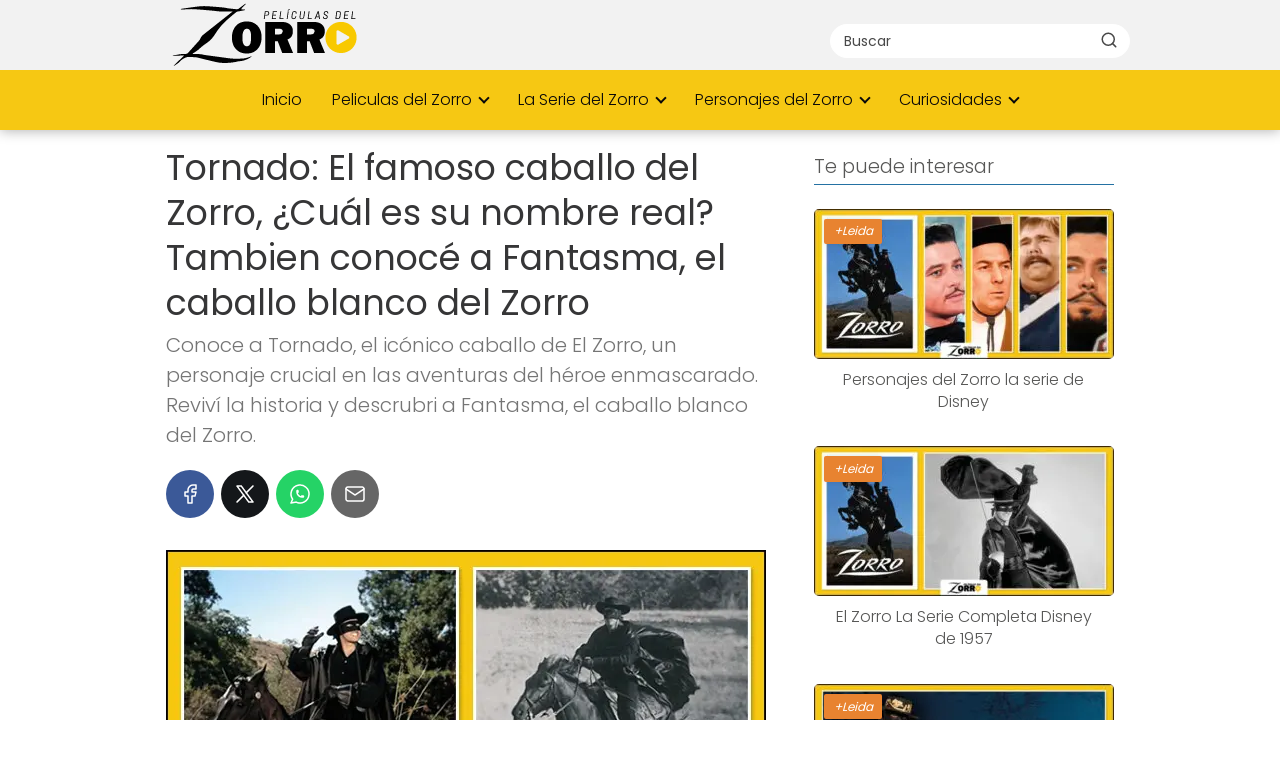

--- FILE ---
content_type: text/html; charset=UTF-8
request_url: https://www.peliculasdelzorro.com/tornado-caballo-del-zorro/
body_size: 35375
content:
<!DOCTYPE html><html lang="es-AR" ><head><meta charset="UTF-8"><meta name="viewport" content="width=device-width, initial-scale=1.0, maximum-scale=2.0"><style id="jetpack-boost-critical-css">@media all{p,ul li{overflow-wrap:break-word}h1{width:100%}#btn-menu,.go-top>span,header label{display:none}*,body{padding:0}iframe,img{max-width:100%}*,body{margin:0}.item-featured,i{font-style:italic}#view-all-results a{font-weight:700}#menu ul,#menu ul li,#menu ul>li ul>li,*{box-sizing:border-box}body{text-rendering:optimizeSpeed;word-wrap:break-word;overflow-x:hidden}img{height:auto;object-fit:contain}h1{margin:5px 0}p{margin:0 0 20px}#menu ul a,a{text-decoration:none}header{z-index:999}input:not([type=submit]):not([type=radio]):not([type=checkbox]):not([type=file]){padding:.5rem .75rem;font-size:1.1rem;outline:0;display:inline-block;width:100%;-webkit-box-shadow:inset 0 1px 3px #f6f6f7;box-shadow:inset 0 1px 3px #f6f6f7;background-color:#fff;border-radius:2px}button,input{font-family:inherit;font-size:inherit;line-height:inherit;outline:0}figure img{margin-bottom:.5rem;line-height:1}.wp-caption img[class*=wp-image-]{display:block;margin-left:auto;margin-right:auto;margin-bottom:0}.checkbox{margin-right:5px}#autocomplete-results{background:#fff;position:absolute;width:calc(100% - 2px);max-height:350px;overflow-y:auto;top:50px;box-shadow:0 6px 20px rgb(0 0 0/30%);visibility:hidden;opacity:0;padding:12px 8px}#autocomplete-results{width:50vh;z-index:999}#autocomplete-results::-webkit-scrollbar,#menu ul>li ul::-webkit-scrollbar{width:10px}#autocomplete-results ul{list-style:none;margin:0}#menu ul>li ul li{border-radius:6px}#view-all-results{text-align:center;padding:10px 0 0;border-top:1px solid #ddd}.view-all-button{display:inline-block;padding:10px 20px;text-decoration:none;color:#181818!important;border-radius:5px;font-size:15px}.site-header{margin-bottom:10px;width:100%;z-index:999;opacity:1;min-height:60px;display:flex;justify-content:space-between}.content-single,.site-header-content,.site-header-content-top{margin:0 auto;position:relative}.asap-content-logo-top{min-height:60px!important}.asap-content-logo-top .site-logo{line-height:0!important}.site-header-content{width:100%;display:flex;align-items:center;justify-content:space-between}.site-header-content-top{min-height:60px;display:flex;align-items:center}.site-logo{display:inline-block;line-height:60px}.site-logo img{vertical-align:middle}.site-header .sub-menu a{color:#222!important}.content-single{flex-wrap:wrap}.article-loop a,.the-content .post-index span{display:block}.custom-logo{overflow:hidden}.primary-sidebar div{margin-bottom:2rem}.primary-sidebar{padding:0 0 2%;margin-top:1rem;vertical-align:top;display:inline-block}.social-buttons-top{width:100%}.asap-columns-1{width:100%;flex-basis:100%;max-width:100%}.article-loop{text-align:left;padding:0 .625rem 2rem}.article-loop{display:inline-block;vertical-align:top}.last-post-sidebar{margin-bottom:1rem!important}.article-loop p,.last-post-sidebar p{padding-left:10px;padding-right:10px;line-height:1.4;text-align:center}.post-thumbnail{margin-bottom:2rem;text-align:center}.article-content{display:block;margin-bottom:10px!important;position:relative;line-height:0;text-align:center;overflow:hidden}.last-post-sidebar article{margin:0 0 .85rem!important;padding:0!important}.the-content{margin-bottom:1.5rem}.asap-subtitle{margin-bottom:6px}.asap-subtitle{color:#757575}.asap-icon-single{color:#fff!important;display:inline-block;text-align:center}.asap-icon-single{margin:0 7px 0 0;padding:.75rem;display:flex;align-items:center;justify-content:center}.icon-facebook{background:#3b5998}.icon-twitter{background:#14171a}.icon-whatsapp{background:#25d366}.icon-email{background:#666}.asap-oembed{width:100%;height:auto}.social-buttons{position:relative;width:100%}.social-buttons{margin-top:.5rem;margin-bottom:1.75rem;overflow-x:auto}.social-buttons-top .social-buttons{margin-bottom:16px!important}.social-buttons.flexbox{display:-webkit-box;display:-moz-box;display:-ms-flexbox;display:-webkit-flex;display:flex;display:inline-flex}.asap-icon-single svg{width:24px;height:24px}.asap-icon-single svg{stroke:#FFF;fill:none;stroke-width:1.5;stroke-linecap:round;stroke-linejoin:round}.social-fix{position:fixed;left:0;bottom:0;z-index:999;display:flex;width:100%}.go-top{position:fixed;display:none}.social-fix .social-buttons{margin:0}.social-fix .asap-icon-single{flex:auto;margin:0;border-radius:0!important}.go-top{height:45px;width:45px;line-height:40px;text-align:center;border-radius:100px;font-size:30px;bottom:20px;right:20px}.arrow{border:solid #fff;border-width:0 2px 2px 0;display:inline-block;padding:4px}.arrow-up{transform:rotate(-135deg);-webkit-transform:rotate(-135deg)}.item-featured{position:absolute;display:inline-block;padding:.8rem .6rem;top:0;left:0;font-weight:400;z-index:1;font-size:.75rem;margin-left:10px;box-shadow:0 0 5px 0 rgba(0,0,0,10%);margin-top:10px;line-height:0}.sidebar-title.asap-last{margin-bottom:24px}.content-footer .logo-footer img{width:100%;display:block}#menu>ul>li{text-align:left}.sidebar-title{line-height:1.2!important;margin-bottom:1rem}.sidebar-title:after{width:100%;height:1px;display:block;margin-top:.35rem;content:""}.search-header{display:inline-block}.the-content .post-index{background:#fafafa;border:1px solid #ddd;padding:20px 44px 20px 20px;margin-top:24px;position:relative;margin-bottom:2rem;clear:both}.the-content .post-index .btn-show{display:inline-block!important;position:absolute!important;right:2.85rem}.the-content .post-index .checkbox input{position:absolute;opacity:0}.the-content .post-index .checkbox .check-table{position:absolute;height:26px;width:26px}.the-content .post-index .checkbox .check-table svg{width:26px;height:26px;stroke-width:1.5;fill:none;stroke-linecap:round;stroke-linejoin:round}#menu ul .menu-item-has-children,.search-header{position:relative}.search-header svg{stroke:currentColor;stroke-width:2;stroke-linecap:round;stroke-linejoin:round;fill:none}.search-header svg{width:18px;height:18px}.search-header input:not([type=submit]):not([type=radio]):not([type=checkbox]):not([type=file]){display:inline-block;width:100%;padding:0 3rem 0 .8rem;-webkit-box-shadow:none!important;box-shadow:none!important;border:none!important;background-color:#fff;border-radius:2px;height:34px;line-height:34px;outline:0;padding-right:3rem!important}.search-header button.s-btn{height:32px;line-height:35px;opacity:.6;text-align:center}button.s-btn{position:absolute;right:0;top:0;height:40px;width:40px;background:0 0;color:#484848;border-radius:0;border:0;padding:0;font-size:1.3em}#menu{-webkit-touch-callout:none;z-index:100;position:relative;display:inline-block}#menu ul,#menu ul li{list-style:none;padding:0;margin:0}#menu>ul{padding:0;margin:0;position:relative}#menu>ul>li{display:inline-block;line-height:60px;padding:0;width:auto}#menu ul>li ul>li{margin:0;padding:0;line-height:1.8}#menu>ul>li>ul{position:absolute;width:auto}#menu>ul>li ul>li{position:relative;width:100%}#menu ul>li ul{background-color:#fff;right:0}#menu>ul .menu-item-has-children:before{right:25.5px}.circle{width:28px;height:28px;position:relative}.line{position:absolute;height:3px;width:100%;border-radius:8px}.top{top:18%}.middle{top:48%}.bottom{top:78%}@media (min-width:768px) and (max-width:1050px){.content-thin{padding-left:1rem}.primary-sidebar{padding-right:1rem}}@media (min-width:1050px){#menu>ul{text-align:right!important}#menu ul>li ul{padding:12px 8px;margin:-8px 0 0;width:16rem;left:initial;bottom:initial;visibility:hidden;display:none;opacity:0;z-index:-1;position:absolute;box-shadow:0 6px 20px rgb(0 0 0/30%);box-sizing:border-box}#menu>ul li ul a{display:block;width:100%}#menu>ul>li{line-height:60px;margin:0 0 0 30px}#menu>ul>li:first-child{margin:0!important}#menu ul>li ul a{display:block}#menu ul>li ul>li{float:left}#menu ul>li ul>li a{padding:7px 20px 7px 14px}#menu ul>li ul>li:last-child{border-bottom:none}#menu ul>li>ul{z-index:9}#menu ul .menu-item-has-children:after{content:"";display:inline-block;padding:3px;-webkit-transform:rotate(45deg);transform:rotate(45deg);position:relative;top:-3px}#menu ul .menu-item-has-children a{padding-right:.5rem}.asap-content-logo-top{flex-direction:column}.asap-content-logo-top .search-header{margin-top:1.5rem;margin-bottom:.75rem;height:auto}.social-fix{display:none}.site-header{position:sticky;top:0}.content-single{display:flex}.primary-sidebar{margin-left:5%}.post-thumbnail{margin:1rem auto}.content-single,.site-header-content{padding-left:1rem;padding-right:1rem}.search-header{height:54px;display:flex;align-items:center}.search-header form{position:relative}}@media (max-width:1050px){#menu,#menu-overlay{height:100%;position:fixed;left:0}#menu{left:0}#menu-overlay{top:0;width:100%;background-color:rgb(0 0 0/.85);z-index:99;display:none}#menu.asap-float{position:fixed;display:flex;flex-direction:column;bottom:10rem;right:2rem!important;width:220px;transform:translateX(300px);z-index:9999;opacity:1;max-height:400px;overflow-y:scroll;border-radius:10px;margin-left:auto!important;height:auto!important;left:auto!important;padding:0}#menu.asap-float a{font-size:15px!important}#menu.asap-float ul>.menu-item-has-children:before{margin-top:2px}#menu.asap-float ul li ul{margin:0!important}#menu.asap-float>ul>li{border-bottom:1px solid #ddd;line-height:54px;background:#fff!important}#menu.asap-float>ul>li .sub-menu li{background:#f7f8f9!important}#menu ul{min-height:auto!important}#menu{width:100%;transform:translateX(-100%);background:#f6f7f8;overflow:auto!important;padding-bottom:60px;overflow-y:scroll!important}#menu>ul{width:100%;font-size:18px}#menu>ul>li{width:100%;display:inline-table;background-color:#f6f7f8}#menu>ul>li>a{padding:0 10px 0 20px}#menu>ul>li ul{position:relative!important;max-height:0;overflow:hidden}#menu>ul>li ul *{padding:0;margin:0}#menu ul li ul{margin:0;border-radius:0}#menu>ul>li>ul{top:0}#menu ul>li ul>li>a{padding:0 0 0 8px}#menu ul>li ul>li{line-height:40px}#menu ul>li ul>li:last-child{border-bottom:none}#menu ul li.menu-item-has-children a{width:70%;display:inline-block}#menu ul li ul{background:#fff}#menu ul li ul li:first-child{padding-top:14px}#menu ul li ul li:last-child{padding-bottom:14px}#menu ul>.menu-item-has-children:before{content:"";border:solid #282828;border-width:0 2px 2px 0;display:inline-block;padding:3px;-webkit-transform:rotate(45deg);transform:rotate(45deg);position:absolute;right:28px;top:22px}#menu ul>.menu-item-has-children li{padding:1px 0 1px 16px}body,html{margin:0;height:100%}.site-header{position:fixed}.search-header{display:none}.content-single,.go-top,header #menu a,header label{display:block}header label{height:60px;line-height:60px;padding:13px 20px 0}header #menu a{color:#222!important}.post-thumbnail{margin:1rem -1rem}.go-top{width:100%;position:relative;border-radius:0!important;bottom:auto;right:auto}.go-top>span{display:inline;margin-right:10px;font-size:1.2rem}.site-logo{padding:0 1rem}.content-thin,.primary-sidebar{width:100%!important;padding:0 1rem 1rem!important;margin:0 auto;display:block}.content-single{padding-top:4rem}.site-logo img{max-height:60px}}@media (max-width:480px){.last-post-sidebar{padding:0 1.5rem}.post-thumbnail{margin-top:1rem!important;margin-bottom:1rem!important}.article-loop{padding:0 0 1.25rem}.primary-sidebar{margin-top:2rem}}@supports (object-fit:cover){.asap-oembed{height:100%;object-fit:cover;object-position:center center}}.last-post-sidebar .item-featured{margin-top:10px!important}}</style><meta name='robots' content='index, follow, max-image-preview:large, max-snippet:-1, max-video-preview:-1'/><link rel="dns-prefetch" href="https://www.googletagmanager.com"><link rel="preconnect" href="https://www.googletagmanager.com" crossorigin><title>Tornado el caballo del Zorro.¿Cómo se llama en verdad? ✔</title><meta name="description" content="Descubre cómo se llama el caballo del Zorro: Conoce más sobre el fiel Tornado, el caballo del Zorro, y su importancia en la serie. 🐎"/><link rel="canonical" href="https://www.peliculasdelzorro.com/tornado-caballo-del-zorro/"/><meta property="og:locale" content="es_ES"/><meta property="og:type" content="article"/><meta property="og:title" content="Tornado el caballo del Zorro.¿Cómo se llama en verdad? ✔"/><meta property="og:description" content="Descubre cómo se llama el caballo del Zorro: Conoce más sobre el fiel Tornado, el caballo del Zorro, y su importancia en la serie. 🐎"/><meta property="og:url" content="https://www.peliculasdelzorro.com/tornado-caballo-del-zorro/"/><meta property="og:site_name" content="Películas del Zorro"/><meta property="article:published_time" content="2023-10-10T03:50:47+00:00"/><meta property="article:modified_time" content="2023-11-21T21:18:21+00:00"/><meta property="og:image" content="https://www.peliculasdelzorro.com/wp-content/uploads/2023/08/Tornado-el-Caballo-del-Zorro.jpg"/><meta property="og:image:width" content="600"/><meta property="og:image:height" content="300"/><meta property="og:image:type" content="image/jpeg"/><meta name="author" content="admin@peliculasdelzorro.com"/><meta name="twitter:card" content="summary_large_image"/><meta name="twitter:label1" content="Escrito por"/><meta name="twitter:data1" content="admin@peliculasdelzorro.com"/><meta name="twitter:label2" content="Tiempo de lectura"/><meta name="twitter:data2" content="6 minutos"/> <script data-jetpack-boost="ignore" type="application/ld+json" class="yoast-schema-graph">{"@context":"https://schema.org","@graph":[{"@type":"Article","@id":"https://www.peliculasdelzorro.com/tornado-caballo-del-zorro/#article","isPartOf":{"@id":"https://www.peliculasdelzorro.com/tornado-caballo-del-zorro/"},"author":{"name":"admin@peliculasdelzorro.com","@id":"https://www.peliculasdelzorro.com/#/schema/person/f0b9e5a9bd55faae5cc66461fac035d0"},"headline":"Tornado: El famoso caballo del Zorro, ¿Cuál es su nombre real? Tambien conocé a Fantasma, el caballo blanco del Zorro","datePublished":"2023-10-10T03:50:47+00:00","dateModified":"2023-11-21T21:18:21+00:00","mainEntityOfPage":{"@id":"https://www.peliculasdelzorro.com/tornado-caballo-del-zorro/"},"wordCount":1168,"publisher":{"@id":"https://www.peliculasdelzorro.com/#organization"},"image":{"@id":"https://www.peliculasdelzorro.com/tornado-caballo-del-zorro/#primaryimage"},"thumbnailUrl":"https://www.peliculasdelzorro.com/wp-content/uploads/2023/08/Tornado-el-Caballo-del-Zorro.jpg","articleSection":["Tornado"],"inLanguage":"es-AR"},{"@type":"WebPage","@id":"https://www.peliculasdelzorro.com/tornado-caballo-del-zorro/","url":"https://www.peliculasdelzorro.com/tornado-caballo-del-zorro/","name":"Tornado el caballo del Zorro.¿Cómo se llama en verdad? ✔","isPartOf":{"@id":"https://www.peliculasdelzorro.com/#website"},"primaryImageOfPage":{"@id":"https://www.peliculasdelzorro.com/tornado-caballo-del-zorro/#primaryimage"},"image":{"@id":"https://www.peliculasdelzorro.com/tornado-caballo-del-zorro/#primaryimage"},"thumbnailUrl":"https://www.peliculasdelzorro.com/wp-content/uploads/2023/08/Tornado-el-Caballo-del-Zorro.jpg","datePublished":"2023-10-10T03:50:47+00:00","dateModified":"2023-11-21T21:18:21+00:00","description":"Descubre cómo se llama el caballo del Zorro: Conoce más sobre el fiel Tornado, el caballo del Zorro, y su importancia en la serie. 🐎","inLanguage":"es-AR","potentialAction":[{"@type":"ReadAction","target":["https://www.peliculasdelzorro.com/tornado-caballo-del-zorro/"]}]},{"@type":"ImageObject","inLanguage":"es-AR","@id":"https://www.peliculasdelzorro.com/tornado-caballo-del-zorro/#primaryimage","url":"https://www.peliculasdelzorro.com/wp-content/uploads/2023/08/Tornado-el-Caballo-del-Zorro.jpg","contentUrl":"https://www.peliculasdelzorro.com/wp-content/uploads/2023/08/Tornado-el-Caballo-del-Zorro.jpg","width":600,"height":300,"caption":"tornado caballo del zorro"},{"@type":"WebSite","@id":"https://www.peliculasdelzorro.com/#website","url":"https://www.peliculasdelzorro.com/","name":"Películas del Zorro","description":"Todas las peliculas del Zorro","publisher":{"@id":"https://www.peliculasdelzorro.com/#organization"},"alternateName":"El Zorro Peliculas Completas","potentialAction":[{"@type":"SearchAction","target":{"@type":"EntryPoint","urlTemplate":"https://www.peliculasdelzorro.com/?s={search_term_string}"},"query-input":{"@type":"PropertyValueSpecification","valueRequired":true,"valueName":"search_term_string"}}],"inLanguage":"es-AR"},{"@type":"Organization","@id":"https://www.peliculasdelzorro.com/#organization","name":"Peliculas del Zorro","alternateName":"El Zorro Peliculas Completas","url":"https://www.peliculasdelzorro.com/","logo":{"@type":"ImageObject","inLanguage":"es-AR","@id":"https://www.peliculasdelzorro.com/#/schema/logo/image/","url":"https://www.peliculasdelzorro.com/wp-content/uploads/2023/06/Todas-las-Peliculas-del-Zorro-en-un-solo-lugar-El-Zorro-peliculas-completas2.jpg","contentUrl":"https://www.peliculasdelzorro.com/wp-content/uploads/2023/06/Todas-las-Peliculas-del-Zorro-en-un-solo-lugar-El-Zorro-peliculas-completas2.jpg","width":800,"height":400,"caption":"Peliculas del Zorro"},"image":{"@id":"https://www.peliculasdelzorro.com/#/schema/logo/image/"}},{"@type":"Person","@id":"https://www.peliculasdelzorro.com/#/schema/person/f0b9e5a9bd55faae5cc66461fac035d0","name":"admin@peliculasdelzorro.com","sameAs":["https://www.peliculasdelzorro.com"]}]}</script> <link rel='dns-prefetch' href='//www.googletagmanager.com'/><link rel='dns-prefetch' href='//pagead2.googlesyndication.com'/><style id='wp-img-auto-sizes-contain-inline-css' type='text/css'>img:is([sizes=auto i],[sizes^="auto," i]){contain-intrinsic-size:3000px 1500px}</style><noscript></noscript><link data-media="all" onload="this.media=this.dataset.media; delete this.dataset.media; this.removeAttribute( &apos;onload&apos; );" rel='stylesheet' id='litespeed-cache-dummy-css' href='https://www.peliculasdelzorro.com/wp-content/plugins/litespeed-cache/assets/css/litespeed-dummy.css?ver=46acc271f87f4b7b89922ba9abd3be00' type='text/css' media="not all"/><noscript><link rel='stylesheet' id='wp-block-library-css' href='https://www.peliculasdelzorro.com/wp-includes/css/dist/block-library/style.min.css?ver=46acc271f87f4b7b89922ba9abd3be00' type='text/css' media='all'/></noscript><link data-optimized="1" data-media="all" onload="this.media=this.dataset.media; delete this.dataset.media; this.removeAttribute( &apos;onload&apos; );" rel='stylesheet' id='wp-block-library-css' href='https://www.peliculasdelzorro.com/wp-content/litespeed/css/0ddcf2a99b2f9cafeb0ca1d07048c2b0.css?ver=5c95f' type='text/css' media="not all"/><style id='global-styles-inline-css' type='text/css'>:root{--wp--preset--aspect-ratio--square:1;--wp--preset--aspect-ratio--4-3:4/3;--wp--preset--aspect-ratio--3-4:3/4;--wp--preset--aspect-ratio--3-2:3/2;--wp--preset--aspect-ratio--2-3:2/3;--wp--preset--aspect-ratio--16-9:16/9;--wp--preset--aspect-ratio--9-16:9/16;--wp--preset--color--black:#000000;--wp--preset--color--cyan-bluish-gray:#abb8c3;--wp--preset--color--white:#ffffff;--wp--preset--color--pale-pink:#f78da7;--wp--preset--color--vivid-red:#cf2e2e;--wp--preset--color--luminous-vivid-orange:#ff6900;--wp--preset--color--luminous-vivid-amber:#fcb900;--wp--preset--color--light-green-cyan:#7bdcb5;--wp--preset--color--vivid-green-cyan:#00d084;--wp--preset--color--pale-cyan-blue:#8ed1fc;--wp--preset--color--vivid-cyan-blue:#0693e3;--wp--preset--color--vivid-purple:#9b51e0;--wp--preset--gradient--vivid-cyan-blue-to-vivid-purple:linear-gradient(135deg,rgb(6,147,227) 0%,rgb(155,81,224) 100%);--wp--preset--gradient--light-green-cyan-to-vivid-green-cyan:linear-gradient(135deg,rgb(122,220,180) 0%,rgb(0,208,130) 100%);--wp--preset--gradient--luminous-vivid-amber-to-luminous-vivid-orange:linear-gradient(135deg,rgb(252,185,0) 0%,rgb(255,105,0) 100%);--wp--preset--gradient--luminous-vivid-orange-to-vivid-red:linear-gradient(135deg,rgb(255,105,0) 0%,rgb(207,46,46) 100%);--wp--preset--gradient--very-light-gray-to-cyan-bluish-gray:linear-gradient(135deg,rgb(238,238,238) 0%,rgb(169,184,195) 100%);--wp--preset--gradient--cool-to-warm-spectrum:linear-gradient(135deg,rgb(74,234,220) 0%,rgb(151,120,209) 20%,rgb(207,42,186) 40%,rgb(238,44,130) 60%,rgb(251,105,98) 80%,rgb(254,248,76) 100%);--wp--preset--gradient--blush-light-purple:linear-gradient(135deg,rgb(255,206,236) 0%,rgb(152,150,240) 100%);--wp--preset--gradient--blush-bordeaux:linear-gradient(135deg,rgb(254,205,165) 0%,rgb(254,45,45) 50%,rgb(107,0,62) 100%);--wp--preset--gradient--luminous-dusk:linear-gradient(135deg,rgb(255,203,112) 0%,rgb(199,81,192) 50%,rgb(65,88,208) 100%);--wp--preset--gradient--pale-ocean:linear-gradient(135deg,rgb(255,245,203) 0%,rgb(182,227,212) 50%,rgb(51,167,181) 100%);--wp--preset--gradient--electric-grass:linear-gradient(135deg,rgb(202,248,128) 0%,rgb(113,206,126) 100%);--wp--preset--gradient--midnight:linear-gradient(135deg,rgb(2,3,129) 0%,rgb(40,116,252) 100%);--wp--preset--font-size--small:13px;--wp--preset--font-size--medium:20px;--wp--preset--font-size--large:36px;--wp--preset--font-size--x-large:42px;--wp--preset--spacing--20:0.44rem;--wp--preset--spacing--30:0.67rem;--wp--preset--spacing--40:1rem;--wp--preset--spacing--50:1.5rem;--wp--preset--spacing--60:2.25rem;--wp--preset--spacing--70:3.38rem;--wp--preset--spacing--80:5.06rem;--wp--preset--shadow--natural:6px 6px 9px rgba(0, 0, 0, 0.2);--wp--preset--shadow--deep:12px 12px 50px rgba(0, 0, 0, 0.4);--wp--preset--shadow--sharp:6px 6px 0px rgba(0, 0, 0, 0.2);--wp--preset--shadow--outlined:6px 6px 0px -3px rgb(255, 255, 255), 6px 6px rgb(0, 0, 0);--wp--preset--shadow--crisp:6px 6px 0px rgb(0, 0, 0)}:where(.is-layout-flex){gap:.5em}:where(.is-layout-grid){gap:.5em}body .is-layout-flex{display:flex}.is-layout-flex{flex-wrap:wrap;align-items:center}.is-layout-flex>:is(*,div){margin:0}body .is-layout-grid{display:grid}.is-layout-grid>:is(*,div){margin:0}:where(.wp-block-columns.is-layout-flex){gap:2em}:where(.wp-block-columns.is-layout-grid){gap:2em}:where(.wp-block-post-template.is-layout-flex){gap:1.25em}:where(.wp-block-post-template.is-layout-grid){gap:1.25em}.has-black-color{color:var(--wp--preset--color--black)!important}.has-cyan-bluish-gray-color{color:var(--wp--preset--color--cyan-bluish-gray)!important}.has-white-color{color:var(--wp--preset--color--white)!important}.has-pale-pink-color{color:var(--wp--preset--color--pale-pink)!important}.has-vivid-red-color{color:var(--wp--preset--color--vivid-red)!important}.has-luminous-vivid-orange-color{color:var(--wp--preset--color--luminous-vivid-orange)!important}.has-luminous-vivid-amber-color{color:var(--wp--preset--color--luminous-vivid-amber)!important}.has-light-green-cyan-color{color:var(--wp--preset--color--light-green-cyan)!important}.has-vivid-green-cyan-color{color:var(--wp--preset--color--vivid-green-cyan)!important}.has-pale-cyan-blue-color{color:var(--wp--preset--color--pale-cyan-blue)!important}.has-vivid-cyan-blue-color{color:var(--wp--preset--color--vivid-cyan-blue)!important}.has-vivid-purple-color{color:var(--wp--preset--color--vivid-purple)!important}.has-black-background-color{background-color:var(--wp--preset--color--black)!important}.has-cyan-bluish-gray-background-color{background-color:var(--wp--preset--color--cyan-bluish-gray)!important}.has-white-background-color{background-color:var(--wp--preset--color--white)!important}.has-pale-pink-background-color{background-color:var(--wp--preset--color--pale-pink)!important}.has-vivid-red-background-color{background-color:var(--wp--preset--color--vivid-red)!important}.has-luminous-vivid-orange-background-color{background-color:var(--wp--preset--color--luminous-vivid-orange)!important}.has-luminous-vivid-amber-background-color{background-color:var(--wp--preset--color--luminous-vivid-amber)!important}.has-light-green-cyan-background-color{background-color:var(--wp--preset--color--light-green-cyan)!important}.has-vivid-green-cyan-background-color{background-color:var(--wp--preset--color--vivid-green-cyan)!important}.has-pale-cyan-blue-background-color{background-color:var(--wp--preset--color--pale-cyan-blue)!important}.has-vivid-cyan-blue-background-color{background-color:var(--wp--preset--color--vivid-cyan-blue)!important}.has-vivid-purple-background-color{background-color:var(--wp--preset--color--vivid-purple)!important}.has-black-border-color{border-color:var(--wp--preset--color--black)!important}.has-cyan-bluish-gray-border-color{border-color:var(--wp--preset--color--cyan-bluish-gray)!important}.has-white-border-color{border-color:var(--wp--preset--color--white)!important}.has-pale-pink-border-color{border-color:var(--wp--preset--color--pale-pink)!important}.has-vivid-red-border-color{border-color:var(--wp--preset--color--vivid-red)!important}.has-luminous-vivid-orange-border-color{border-color:var(--wp--preset--color--luminous-vivid-orange)!important}.has-luminous-vivid-amber-border-color{border-color:var(--wp--preset--color--luminous-vivid-amber)!important}.has-light-green-cyan-border-color{border-color:var(--wp--preset--color--light-green-cyan)!important}.has-vivid-green-cyan-border-color{border-color:var(--wp--preset--color--vivid-green-cyan)!important}.has-pale-cyan-blue-border-color{border-color:var(--wp--preset--color--pale-cyan-blue)!important}.has-vivid-cyan-blue-border-color{border-color:var(--wp--preset--color--vivid-cyan-blue)!important}.has-vivid-purple-border-color{border-color:var(--wp--preset--color--vivid-purple)!important}.has-vivid-cyan-blue-to-vivid-purple-gradient-background{background:var(--wp--preset--gradient--vivid-cyan-blue-to-vivid-purple)!important}.has-light-green-cyan-to-vivid-green-cyan-gradient-background{background:var(--wp--preset--gradient--light-green-cyan-to-vivid-green-cyan)!important}.has-luminous-vivid-amber-to-luminous-vivid-orange-gradient-background{background:var(--wp--preset--gradient--luminous-vivid-amber-to-luminous-vivid-orange)!important}.has-luminous-vivid-orange-to-vivid-red-gradient-background{background:var(--wp--preset--gradient--luminous-vivid-orange-to-vivid-red)!important}.has-very-light-gray-to-cyan-bluish-gray-gradient-background{background:var(--wp--preset--gradient--very-light-gray-to-cyan-bluish-gray)!important}.has-cool-to-warm-spectrum-gradient-background{background:var(--wp--preset--gradient--cool-to-warm-spectrum)!important}.has-blush-light-purple-gradient-background{background:var(--wp--preset--gradient--blush-light-purple)!important}.has-blush-bordeaux-gradient-background{background:var(--wp--preset--gradient--blush-bordeaux)!important}.has-luminous-dusk-gradient-background{background:var(--wp--preset--gradient--luminous-dusk)!important}.has-pale-ocean-gradient-background{background:var(--wp--preset--gradient--pale-ocean)!important}.has-electric-grass-gradient-background{background:var(--wp--preset--gradient--electric-grass)!important}.has-midnight-gradient-background{background:var(--wp--preset--gradient--midnight)!important}.has-small-font-size{font-size:var(--wp--preset--font-size--small)!important}.has-medium-font-size{font-size:var(--wp--preset--font-size--medium)!important}.has-large-font-size{font-size:var(--wp--preset--font-size--large)!important}.has-x-large-font-size{font-size:var(--wp--preset--font-size--x-large)!important}</style><style id='classic-theme-styles-inline-css' type='text/css'>/*! This file is auto-generated */.wp-block-button__link{color:#fff;background-color:#32373c;border-radius:9999px;box-shadow:none;text-decoration:none;padding:calc(.667em + 2px) calc(1.333em + 2px);font-size:1.125em}.wp-block-file__button{background:#32373c;color:#fff;text-decoration:none}</style><noscript><link rel='stylesheet' id='asap-style-css' href='https://www.peliculasdelzorro.com/wp-content/themes/asap/assets/css/main.min.css?ver=02140425' type='text/css' media='all'/></noscript><link data-optimized="1" data-media="all" onload="this.media=this.dataset.media; delete this.dataset.media; this.removeAttribute( &apos;onload&apos; );" rel='stylesheet' id='asap-style-css' href='https://www.peliculasdelzorro.com/wp-content/litespeed/css/9a5a20bd383ed822733dcd4604b3ead2.css?ver=0b2c1' type='text/css' media="not all"/><style id='asap-style-inline-css' type='text/css'>body {font-family: 'Poppins', sans-serif !important;background: #ffffff;font-weight: 300 !important;}h1,h2,h3,h4,h5,h6 {font-family: 'Poppins', sans-serif !important;font-weight: 400;line-height: 1.3;}h1 {color:#363637}h2,h5,h6{color:#eac300}h3{color:#0066bf}h4{color:#363637}.home-categories .article-loop:hover h3,.home-categories .article-loop:hover p {color:#363637 !important;}.grid-container .grid-item h2 {font-family: 'Poppins', sans-serif !important;font-weight: 700;font-size: 25px !important;line-height: 1.3;}.design-3 .grid-container .grid-item h2,.design-3 .grid-container .grid-item h2 {font-size: 25px !important;}.home-categories h2 {font-family: 'Poppins', sans-serif !important;font-weight: 700;font-size: calc(25px - 4px) !important;line-height: 1.3;}.home-categories .featured-post h3 {font-family: 'Poppins', sans-serif !important;font-weight: 700 !important;font-size: 25px !important;line-height: 1.3;}.home-categories .article-loop h3,.home-categories .regular-post h3 {font-family: 'Poppins', sans-serif !important;font-weight: 300 !important;}.home-categories .regular-post h3 {font-size: calc(18px - 1px) !important;}.home-categories .article-loop h3,.design-3 .home-categories .regular-post h3 {font-size: 18px !important;}.article-loop p,.article-loop h2,.article-loop h3,.article-loop h4,.article-loop span.entry-title, .related-posts p,.last-post-sidebar p,.woocommerce-loop-product__title {font-family: 'Poppins', sans-serif !important;font-size: 16px !important;font-weight: 300 !important;}.article-loop-featured p,.article-loop-featured h2,.article-loop-featured h3 {font-family: 'Poppins', sans-serif !important;font-size: 16px !important;font-weight: bold !important;}.article-loop .show-extract p,.article-loop .show-extract span {font-family: 'Poppins', sans-serif !important;font-weight: 300 !important;}.home-categories .content-area .show-extract p {font-size: calc(18px - 2px) !important;}a {color: #dd3333;}.the-content .post-index span,.des-category .post-index span {font-size:18px;}.the-content .post-index li,.the-content .post-index a,.des-category .post-index li,.des-category .post-index a,.comment-respond > p > span > a,.asap-pros-cons-title span,.asap-pros-cons ul li span,.woocommerce #reviews #comments ol.commentlist li .comment-text p,.woocommerce #review_form #respond p,.woocommerce .comment-reply-title,.woocommerce form .form-row label, .woocommerce-page form .form-row label {font-size: calc(18px - 2px);}.content-tags a,.tagcloud a {border:1px solid #dd3333;}.content-tags a:hover,.tagcloud a:hover {color: #dd333399;}p,.the-content ul li,.the-content ol li,.content-wc ul li.content-wc ol li {color: #575756;font-size: 18px;line-height: 1.6;}.comment-author cite,.primary-sidebar ul li a,.woocommerce ul.products li.product .price,span.asap-author,.content-cluster .show-extract span,.home-categories h2 a {color: #575756;}.comment-body p,#commentform input,#commentform textarea{font-size: calc(18px - 2px);}.social-title,.primary-sidebar ul li a {font-size: calc(18px - 3px);}.breadcrumb a,.breadcrumb span,.woocommerce .woocommerce-breadcrumb {font-size: calc(18px - 5px);}.content-footer p,.content-footer li,.content-footer .widget-bottom-area,.search-header input:not([type=submit]):not([type=radio]):not([type=checkbox]):not([type=file]) {font-size: calc(18px - 4px) !important;}.search-header input:not([type=submit]):not([type=radio]):not([type=checkbox]):not([type=file]) {border:1px solid #0a090926 !important;}h1 {font-size: 35px;}.archive .content-loop h1 {font-size: calc(35px - 2px);}.asap-hero h1 {font-size: 32px;}h2 {font-size: 30px;}h3 {font-size: 25px;}h4 {font-size: 20px;}.site-header,#cookiesbox {background: #f6c813;}.site-header-wc a span.count-number {border:1px solid #0a0909;}.content-footer {background: #2471a3;}.comment-respond > p,.area-comentarios ol > p,.error404 .content-loop p + p,.search .content-loop .search-home + p {border-bottom:1px solid #2471a3}.home-categories h2:after {background: #2471a3}.pagination a,.nav-links a,.woocommerce #respond input#submit,.woocommerce a.button, .woocommerce button.button,.woocommerce input.button,.woocommerce #respond input#submit.alt,.woocommerce a.button.alt,.woocommerce button.button.alt,.woocommerce input.button.alt,.wpcf7-form input.wpcf7-submit,.woocommerce-pagination .page-numbers a,.woocommerce-pagination .page-numbers span {background: #2471a3;color: #FFFFFF !important;}.woocommerce div.product .woocommerce-tabs ul.tabs li.active {border-bottom: 2px solid #2471a3;}.pagination a:hover,.nav-links a:hover,.woocommerce-pagination .page-numbers a:hover,.woocommerce-pagination .page-numbers span:hover {background: #2471a3B3;}.woocommerce-pagination .page-numbers .current {background: #ffffff;color: #575756 !important;}.article-loop a span.entry-title{color:#575756 !important;}.article-loop a:hover p,.article-loop a:hover h2,.article-loop a:hover h3,.article-loop a:hover span.entry-title,.home-categories-h2 h2 a:hover {color: #dd3333 !important;}.article-loop.custom-links a:hover span.entry-title,.asap-loop-horizontal .article-loop a:hover span.entry-title {color: #575756 !important;}#commentform input,#commentform textarea {border: 2px solid #2471a3;font-weight: 300 !important;}.content-loop,.content-loop-design {max-width: 980px;}.site-header-content,.site-header-content-top {max-width: 980px;}.content-footer {max-width: calc(980px - 32px); }.content-footer-social {background: #2471a31A;}.content-single {max-width: 980px;}.content-page {max-width: 980px;}.content-wc {max-width: 980px;}.reply a,.go-top {background: #2471a3;color: #FFFFFF;}.reply a {border: 2px solid #2471a3;}#commentform input[type=submit] {background: #2471a3;color: #FFFFFF;}.site-header a,header,header label,.site-name h1 {color: #0a0909;}.content-footer a,.content-footer p,.content-footer .widget-area,.content-footer .widget-content-footer-bottom {color: #FFFFFF;}header .line {background: #0a0909;}.site-logo img {max-width: 350px;width:100%;}.content-footer .logo-footer img {max-width: 160px;}.search-header {margin-left: 0px;}.primary-sidebar {width:300px;}p.sidebar-title {font-size:calc(18px + 1px);}.comment-respond > p,.area-comentarios ol > p,.asap-subtitle,.asap-subtitle p {font-size:calc(18px + 2px);}.popular-post-sidebar ol a {color:#575756;font-size:calc(18px - 2px);}.popular-post-sidebar ol li:before,.primary-sidebar div ul li:before {border-color: #2471a3;}.search-form input[type=submit] {background:#f6c813;}.search-form {border:2px solid #2471a3;}.sidebar-title:after {background:#2471a3;}.single-nav .nav-prev a:before, .single-nav .nav-next a:before {border-color:#2471a3;}.single-nav a {color:#575756;font-size:calc(18px - 3px);}.the-content .post-index {border-top:2px solid #2471a3;}.the-content .post-index #show-table {color:#dd3333;font-size: calc(18px - 3px);font-weight: 300;}.the-content .post-index .btn-show {font-size: calc(18px - 3px) !important;}.search-header form {width:300px;}.site-header .site-header-wc svg {stroke:#0a0909;}.item-featured {color:#FFFFFF;background:#e88330;}.item-new {color:#FFFFFF;background:#e83030;}.asap-style1.asap-popular ol li:before {border:1px solid #575756;}.asap-style2.asap-popular ol li:before {border:2px solid #2471a3;}.category-filters a.checked .checkbox {background-color: #2471a3; border-color: #2471a3;background-image: url('data:image/svg+xml;charset=UTF-8,<svg viewBox="0 0 16 16" fill="%23FFFFFF" xmlns="http://www.w3.org/2000/svg"><path d="M5.5 11.793l-3.646-3.647.708-.707L5.5 10.379l6.646-6.647.708.707-7.354 7.354z"/></svg>');}.category-filters a:hover .checkbox {border-color: #2471a3;}.design-2 .content-area.latest-post-container,.design-3 .regular-posts {grid-template-columns: repeat(4, 1fr);}.checkbox .check-table svg {stroke:#2471a3;}html{scroll-behavior:smooth;}.article-content,#commentform input, #commentform textarea,.reply a,.woocommerce #respond input#submit, .woocommerce #respond input#submit.alt,.woocommerce-address-fields__field-wrapper input,.woocommerce-EditAccountForm input,.wpcf7-form input,.wpcf7-form textarea,.wpcf7-form input.wpcf7-submit,.grid-container .grid-item,.design-1 .featured-post-img,.design-1 .regular-post-img,.design-1 .lastest-post-img,.design-2 .featured-post-img,.design-2 .regular-post-img,.design-2 .lastest-post-img,.design-2 .grid-item,.design-2 .grid-item .grid-image-container,.design-2 .regular-post,.home.design-2.asap-box-design .article-loop,.design-3 .featured-post-img,.design-3 .regular-post-img,.design-3 .lastest-post-img {border-radius: 5px !important;}.pagination a, .pagination span, .nav-links a {border-radius:50%;min-width:2.5rem;}.reply a {padding:6px 8px !important;}.asap-icon,.asap-icon-single {border-radius:50%;}.asap-icon{margin-right:1px;padding:.6rem !important;}.content-footer-social {border-top-left-radius:5px;border-top-right-radius:5px;}.item-featured,.item-new,.average-rating-loop {border-radius:2px;}.content-item-category > span {border-top-left-radius: 3px;border-top-right-radius: 3px;}.woocommerce span.onsale,.woocommerce a.button,.woocommerce button.button, .woocommerce input.button, .woocommerce a.button.alt, .woocommerce button.button.alt, .woocommerce input.button.alt,.product-gallery-summary .quantity input,#add_payment_method table.cart input,.woocommerce-cart table.cart input, .woocommerce-checkout table.cart input,.woocommerce div.product form.cart .variations select {border-radius:2rem !important;}.search-home input {border-radius:2rem !important;padding: 0.875rem 1.25rem !important;}.search-home button.s-btn {margin-right:1.25rem !important;}#cookiesbox p,#cookiesbox a {color: #0a0909;}#cookiesbox button {background: #0a0909;color:#f6c813;}@media (max-width: 1050px) and (min-width:481px) {.article-loop-featured .article-image-featured {border-radius: 5px !important;}}@media (min-width:1050px) { #autocomplete-results {border-radius:3px;}ul.sub-menu,ul.sub-menu li {border-radius:5px;}.search-header input {border-radius:2rem !important;padding: 0 3 0 .85rem !important;}.search-header button.s-btn {width:2.65rem !important;}.site-header .asap-icon svg { stroke: #0a0909 !important;}.home .content-loop {padding-top: 1.75rem;}}@media (min-width:1050px) {.content-footer {border-top-left-radius:5px;border-top-right-radius:5px;}}.article-loop .article-image,.article-loop a p,.article-loop img,.article-image-featured,input,textarea,a { transition:all .2s; }.article-loop:hover .article-image,.article-loop:hover img{transform:scale(1.05) }.the-content .post-index {background:#fff !important;border-left:none;border-bottom:none;border-right:none;box-shadow: 0 10px 26px rgba(0, 0, 0, 0.125);margin-top:26px !important;}.author-box {box-shadow: 0 10px 26px rgba(0, 0, 0, 0.125);}@media(max-width: 480px) {h1, .archive .content-loop h1 {font-size: calc(35px - 8px);}.asap-hero h1 {font-size: calc(32px - 8px);}h2 {font-size: calc(30px - 4px);}h3 {font-size: calc(25px - 4px);}.article-loop-featured .article-image-featured {border-radius: 5px !important;}}@media(min-width:1050px) {.content-thin {width: calc(95% - 300px);}#menu>ul {font-size: calc(18px - 2px);} #menu ul .menu-item-has-children:after {border: solid #0a0909;border-width: 0 2px 2px 0;}}@media(max-width:1050px) {#menu ul li .sub-menu li a:hover { color:#dd3333 !important;}#menu ul>li ul>li>a{font-size: calc(18px - 2px);}} .asap-box-design .last-post-sidebar .article-content { min-height:140px;}.asap-box-design .last-post-sidebar .article-loop {margin-bottom:.85rem !important;} .asap-box-design .last-post-sidebar article:last-child { margin-bottom:2rem !important;}.asap-date-loop {font-size: calc(18px - 5px) !important;text-align:center;}.the-content h2:before,.the-content h2 span:before {margin-top: -70px;height: 70px; }@media(min-width:1050px) {#menu ul>li ul {left:0 !important;}#menu ul>li>ul>li>ul {left: 15.5rem!important;}}.asap-content-logo-top {background: #f2f2f2;}.site-header-content{justify-content:center;}@media (max-width: 1050px){.site-logo img{max-height:36px;}#menu { margin-top: 60px;}.asap-content-logo-top {padding: 0 1rem !important;z-index: 9999;width: 100%;height:60px;}}@media (min-width: 1050px){.site-header-content-top {padding-left:1rem;padding-rigth:1rem;justify-content:space-between;}}@media (max-width: 1050px){.asap-content-logo-top {position:fixed;}}@media(min-width:1050px) {.site-header {box-shadow: 0 1px 12px rgb(0 0 0 / 30%);}.asap-content-logo-top {position: relative;z-index:9999;overflow:hidden;}}@media(max-width:1050px) {.asap-content-logo-top {box-shadow: 0 1px 12px rgb(0 0 0 / 30%);}}.content-footer .widget-area {padding-right:2rem;}footer {background: #2471a3;}.content-footer {padding:20px;}.content-footer p.widget-title {margin-bottom:10px;}.content-footer .logo-footer {width:100%;align-items:flex-start;}.content-footer-social {width: 100%;}.content-single,content-page {margin-bottom:2rem;}.content-footer-social > div {max-width: calc(980px - 32px);margin:0 auto;}.content-footer .widget-bottom-area {margin-top:1.25rem;}.content-footer .widget-bottom-title {display: none;}@media (min-width:1050px) {.content-footer {padding:30px 0;}.content-footer .logo-footer {margin:0 1rem 0 0 !important;padding-right:2rem !important;}}@media (max-width:1050px) {.content-footer .logo-footer {margin:0 0 1rem 0 !important;}.content-footer .widget-area {margin-top:2rem !important;}}@media (max-width:1050px) {.content-footer {padding-bottom:44px;}}@media (max-width: 1050px) {header label {width: 64px;height: 64px;position: fixed;padding:0;right: 1.5rem;bottom: 6rem;border-radius: 50%;-webkit-box-shadow: 0px 4px 8px 0px rgba(0,0,0,0.5);box-shadow: 0px 4px 8px 0px rgba(0,0,0,0.5);background-color: #fff;-webkit-transition: 300ms ease all;transition: 300ms ease all;z-index:101;display: flex; align-items: center;}.site-header-content {justify-content: center;}.line {background:#282828 !important;}.circle {margin:0 auto;width: 24px;height: 24px;}}.search-header input {background:#FFFFFF !important;}.search-header button.s-btn,.search-header input::placeholder {color: #484848 !important;opacity:1 !important;}.search-header button.s-btn:hover {opacity:.7 !important;}.search-header input:not([type=submit]):not([type=radio]):not([type=checkbox]):not([type=file]) {border-color: #FFFFFF !important;}@media(min-width:768px) {.design-1 .grid-container .grid-item.item-2 h2,.design-1 .grid-container .grid-item.item-4 h2 {font-size: calc(25px - 8px) !important;}}@media (max-width: 768px) {.woocommerce ul.products[class*="columns-"] li.product,.woocommerce-page ul.products[class*="columns-"] li.product {width: 50% !important;}}/*# sourceURL=asap-style-inline-css */</style><meta name="generator" content="Site Kit by Google 1.170.0"/><meta name="theme-color" content="#f2f2f2"><link rel="preload" as="image" href="https://www.peliculasdelzorro.com/wp-content/uploads/2023/08/Tornado-el-Caballo-del-Zorro.jpg" imagesrcset="https://www.peliculasdelzorro.com/wp-content/uploads/2023/08/Tornado-el-Caballo-del-Zorro.jpg 600w, https://www.peliculasdelzorro.com/wp-content/uploads/2023/08/Tornado-el-Caballo-del-Zorro-300x150.jpg 300w" imagesizes="(max-width: 600px) 100vw, 600px"/><style>@font-face{font-family:"Poppins";font-style:normal;font-weight:300;src:local(""),url(https://www.peliculasdelzorro.com/wp-content/themes/asap/assets/fonts/poppins-300.woff2) format("woff2"),url(https://www.peliculasdelzorro.com/wp-content/themes/asap/assets/fonts/poppins-300.woff) format("woff");font-display:swap}@font-face{font-family:"Poppins";font-style:normal;font-weight:700;src:local(""),url(https://www.peliculasdelzorro.com/wp-content/themes/asap/assets/fonts/poppins-700.woff2) format("woff2"),url(https://www.peliculasdelzorro.com/wp-content/themes/asap/assets/fonts/poppins-700.woff) format("woff");font-display:swap}@font-face{font-family:"Poppins";font-style:normal;font-weight:400;src:local(""),url(https://www.peliculasdelzorro.com/wp-content/themes/asap/assets/fonts/poppins-400.woff2) format("woff2"),url(https://www.peliculasdelzorro.com/wp-content/themes/asap/assets/fonts/poppins-400.woff) format("woff");font-display:swap}</style> <script data-jetpack-boost="ignore" type="application/ld+json">{"@context":"http:\/\/schema.org","@type":"Organization","name":"Pel\u00edculas del Zorro","alternateName":"Todas las peliculas del Zorro","url":"https:\/\/www.peliculasdelzorro.com","logo":"https:\/\/www.peliculasdelzorro.com\/wp-content\/uploads\/2023\/02\/Peliculas-del-Zorro-Logo-01-1-1.png"}</script> <script data-jetpack-boost="ignore" type="application/ld+json">{"@context":"https:\/\/schema.org","@type":"Article","mainEntityOfPage":{"@type":"WebPage","@id":"https:\/\/www.peliculasdelzorro.com\/tornado-caballo-del-zorro\/"},"headline":"Tornado: El famoso caballo del Zorro, \u00bfCu\u00e1l es su nombre real? Tambien conoc\u00e9 a Fantasma, el caballo blanco del Zorro","image":{"@type":"ImageObject","url":"https:\/\/www.peliculasdelzorro.com\/wp-content\/uploads\/2023\/08\/Tornado-el-Caballo-del-Zorro.jpg"},"author":{"@type":"Person","name":"admin@peliculasdelzorro.com","sameAs":"https:\/\/www.peliculasdelzorro.com\/author\/adminpeliculasdelzorro-com\/"},"publisher":{"@type":"Organization","name":"Pel\u00edculas del Zorro","logo":{"@type":"ImageObject","url":"https:\/\/www.peliculasdelzorro.com\/wp-content\/uploads\/2023\/02\/Peliculas-del-Zorro-Logo-01-1-1.png"}},"datePublished":"2023-10-10T00:50:47-03:00","dateModified":"2023-11-21T18:18:21-03:00"}</script> <script data-jetpack-boost="ignore" type="application/ld+json">{"@context":"https:\/\/schema.org","@type":"WebSite","url":"https:\/\/www.peliculasdelzorro.com","potentialAction":{"@type":"SearchAction","target":{"@type":"EntryPoint","urlTemplate":"https:\/\/www.peliculasdelzorro.com\/?s={s}"},"query-input":"required name=s"}}</script> <meta name="google-adsense-platform-account" content="ca-host-pub-2644536267352236"><meta name="google-adsense-platform-domain" content="sitekit.withgoogle.com"><noscript><style>.lazyload[data-src]{display:none !important;}</style></noscript><style>.lazyload{background-image:none!important}.lazyload:before{background-image:none!important}</style><link rel="icon" href="https://www.peliculasdelzorro.com/wp-content/uploads/2023/02/Peliculas-del-Zorro-Icono-1-150x150.png" sizes="32x32"/><link rel="icon" href="https://www.peliculasdelzorro.com/wp-content/uploads/2023/02/Peliculas-del-Zorro-Icono-1-300x300.png" sizes="192x192"/><link rel="apple-touch-icon" href="https://www.peliculasdelzorro.com/wp-content/uploads/2023/02/Peliculas-del-Zorro-Icono-1-300x300.png"/><meta name="msapplication-TileImage" content="https://www.peliculasdelzorro.com/wp-content/uploads/2023/02/Peliculas-del-Zorro-Icono-1-300x300.png"/></head><body data-rsssl=1 class="wp-singular single postid-248 wp-theme-asap"><div id="menu-overlay"></div><div class="asap-content-logo-top"><div class="site-header-content-top"><div class="site-logo"><a href="https://www.peliculasdelzorro.com/" class="custom-logo-link" rel="home"><img width="196" height="66" src="[data-uri]" class="custom-logo lazyload ewww_webp_lazy_load" alt="Peliculas del Zorro" decoding="async" data-src="https://www.peliculasdelzorro.com/wp-content/uploads/2023/02/Peliculas-del-Zorro-Logo-01-1-1.png" data-eio-rwidth="196" data-eio-rheight="66" data-src-webp="https://www.peliculasdelzorro.com/wp-content/uploads/2023/02/Peliculas-del-Zorro-Logo-01-1-1.png.webp" /><noscript><img width="196" height="66" src="https://www.peliculasdelzorro.com/wp-content/uploads/2023/02/Peliculas-del-Zorro-Logo-01-1-1.png" class="custom-logo" alt="Peliculas del Zorro" decoding="async" data-eio="l" /></noscript></a></div><div class="search-header"><form action="https://www.peliculasdelzorro.com/" method="get"> <input autocomplete="off" id="search-header" placeholder="Buscar" name="s" required> <button class="s-btn" type="submit" aria-label="Buscar"> <svg xmlns="http://www.w3.org/2000/svg" viewBox="0 0 24 24"> <circle cx="11" cy="11" r="8"></circle> <line x1="21" y1="21" x2="16.65" y2="16.65"></line> </svg> </button></form><div id="autocomplete-results"><ul id="results-list"></ul><div id="view-all-results" style="display: none;"> <a href="#" id="view-all-link" class="view-all-button">Ver todos los resultados</a></div></div></div></div></div><header class="site-header"><div class="site-header-content"><div> <input type="checkbox" id="btn-menu"/> <label id="nav-icon" for="btn-menu"><div class="circle nav-icon"> <span class="line top"></span> <span class="line middle"></span> <span class="line bottom"></span></div> </label><nav id="menu" itemscope="itemscope" itemtype="http://schema.org/SiteNavigationElement" role="navigation" class="asap-float" ><ul id="menu-principal" class="header-menu"><li id="menu-item-2309" class="menu-item menu-item-type-post_type menu-item-object-page menu-item-home menu-item-2309"><a href="https://www.peliculasdelzorro.com/" itemprop="url">Inicio</a></li><li id="menu-item-3612" class="menu-item menu-item-type-custom menu-item-object-custom menu-item-has-children menu-item-3612"><a href="#" itemprop="url">Peliculas del Zorro</a><ul class="sub-menu"><li id="menu-item-4314" class="menu-item menu-item-type-post_type menu-item-object-post menu-item-4314"><a href="https://www.peliculasdelzorro.com/la-mascara-del-zorro-1998/" itemprop="url">La Máscara del Zorro (1998)</a></li><li id="menu-item-4315" class="menu-item menu-item-type-post_type menu-item-object-post menu-item-4315"><a href="https://www.peliculasdelzorro.com/la-leyenda-del-zorro-2005/" itemprop="url">La Leyenda del Zorro (2005)</a></li><li id="menu-item-4318" class="menu-item menu-item-type-post_type menu-item-object-post menu-item-4318"><a href="https://www.peliculasdelzorro.com/la-ultima-locura-del-zorro-1981/" itemprop="url">La Última Locura del Zorro (1981)</a></li><li id="menu-item-4316" class="menu-item menu-item-type-post_type menu-item-object-post menu-item-4316"><a href="https://www.peliculasdelzorro.com/el-zorro-con-alain-delon-1975/" itemprop="url">El Zorro con Alain Delon (1975)</a></li><li id="menu-item-4317" class="menu-item menu-item-type-post_type menu-item-object-post menu-item-4317"><a href="https://www.peliculasdelzorro.com/la-marca-del-zorro-1920/" itemprop="url">La Marca del Zorro (1920)</a></li></ul></li><li id="menu-item-3619" class="menu-item menu-item-type-custom menu-item-object-custom menu-item-has-children menu-item-3619"><a href="#" itemprop="url">La Serie del Zorro</a><ul class="sub-menu"><li id="menu-item-4320" class="menu-item menu-item-type-post_type menu-item-object-post menu-item-4320"><a href="https://www.peliculasdelzorro.com/el-zorro-la-serie-completa/" itemprop="url">El Zorro la Serie Completa</a></li><li id="menu-item-4321" class="menu-item menu-item-type-post_type menu-item-object-post menu-item-4321"><a href="https://www.peliculasdelzorro.com/el-zorro-canal-13/" itemprop="url">Vuelve El Zorro a Canal 13: Horarios</a></li><li id="menu-item-4332" class="menu-item menu-item-type-post_type menu-item-object-post menu-item-4332"><a href="https://www.peliculasdelzorro.com/el-zorro-la-espada-y-la-rosa-capitulos-completos/" itemprop="url">El Zorro: La Espada y La Rosa - Capítulos Completos</a></li></ul></li><li id="menu-item-3623" class="menu-item menu-item-type-custom menu-item-object-custom current-menu-ancestor current-menu-parent menu-item-has-children menu-item-3623"><a href="#" itemprop="url">Personajes del Zorro</a><ul class="sub-menu"><li id="menu-item-4322" class="menu-item menu-item-type-post_type menu-item-object-post menu-item-4322"><a href="https://www.peliculasdelzorro.com/diego-de-la-vega-el-zorro/" itemprop="url">Diego de la Vega es El Zorro</a></li><li id="menu-item-4323" class="menu-item menu-item-type-post_type menu-item-object-post menu-item-4323"><a href="https://www.peliculasdelzorro.com/bernardo-el-zorro/" itemprop="url">Bernardo: El fiel compañero del Zorro</a></li><li id="menu-item-4324" class="menu-item menu-item-type-post_type menu-item-object-post menu-item-4324"><a href="https://www.peliculasdelzorro.com/el-sargento-garcia-del-zorro/" itemprop="url">El Sargento García y El Cabo Reyes</a></li><li id="menu-item-4326" class="menu-item menu-item-type-post_type menu-item-object-post menu-item-4326"><a href="https://www.peliculasdelzorro.com/capitan-monasterio/" itemprop="url">El Capitán Monasterio</a></li><li id="menu-item-4325" class="menu-item menu-item-type-post_type menu-item-object-post current-menu-item menu-item-4325"><a href="https://www.peliculasdelzorro.com/tornado-caballo-del-zorro/" aria-current="page" itemprop="url">Tornado: El famoso caballo del Zorro</a></li></ul></li><li id="menu-item-3634" class="menu-item menu-item-type-custom menu-item-object-custom menu-item-has-children menu-item-3634"><a href="#" itemprop="url">Curiosidades</a><ul class="sub-menu"><li id="menu-item-4327" class="menu-item menu-item-type-post_type menu-item-object-post menu-item-4327"><a href="https://www.peliculasdelzorro.com/cual-es-el-final-del-zorro/" itemprop="url">¿Cuál es el final del Zorro?</a></li><li id="menu-item-4328" class="menu-item menu-item-type-post_type menu-item-object-post menu-item-4328"><a href="https://www.peliculasdelzorro.com/cual-es-el-ultimo-capitulo-del-zorro/" itemprop="url">¿Cuál es el último capítulo del Zorro?</a></li><li id="menu-item-4329" class="menu-item menu-item-type-post_type menu-item-object-post menu-item-4329"><a href="https://www.peliculasdelzorro.com/cual-es-la-primera-pelicula-del-zorro/" itemprop="url">¿Cuál es la primera película del Zorro?</a></li><li id="menu-item-4330" class="menu-item menu-item-type-post_type menu-item-object-post menu-item-4330"><a href="https://www.peliculasdelzorro.com/cual-fue-el-primer-zorro/" itemprop="url">¿Cuál fue el primer Zorro?</a></li><li id="menu-item-4331" class="menu-item menu-item-type-post_type menu-item-object-post menu-item-4331"><a href="https://www.peliculasdelzorro.com/cuando-acaba-el-zorro-la-espada-y-la-rosa/" itemprop="url">¿Cuándo acaba el zorro la espada y la rosa?</a></li></ul></li></ul></nav></div></div></header><main class="content-single"><article class="content-thin"><h1>Tornado: El famoso caballo del Zorro, ¿Cuál es su nombre real? Tambien conocé a Fantasma, el caballo blanco del Zorro</h1><div class="asap-subtitle"> Conoce a Tornado, el icónico caballo de El Zorro, un personaje crucial en las aventuras del héroe enmascarado. Reviví la historia y descrubri a Fantasma, el caballo blanco del Zorro.</div><div class="social-buttons-top"><div class="social-buttons flexbox"> <a title="Facebook" href="https://www.facebook.com/sharer/sharer.php?u=https://www.peliculasdelzorro.com/tornado-caballo-del-zorro/" class="asap-icon-single icon-facebook" target="_blank" rel="nofollow noopener"><svg xmlns="http://www.w3.org/2000/svg" viewBox="0 0 24 24"><path stroke="none" d="M0 0h24v24H0z" fill="none"/><path d="M7 10v4h3v7h4v-7h3l1 -4h-4v-2a1 1 0 0 1 1 -1h3v-4h-3a5 5 0 0 0 -5 5v2h-3"/></svg></a> <a title="X" href="https://twitter.com/intent/tweet?text=Tornado: El famoso caballo del Zorro, ¿Cuál es su nombre real? Tambien conocé a Fantasma, el caballo blanco del Zorro&url=https://www.peliculasdelzorro.com/tornado-caballo-del-zorro/" class="asap-icon-single icon-twitter" target="_blank" rel="nofollow noopener" viewBox="0 0 24 24"><svg xmlns="http://www.w3.org/2000/svg" viewBox="0 0 24 24" fill="none" stroke-linecap="round" stroke-linejoin="round"><path stroke="none" d="M0 0h24v24H0z" fill="none"/><path d="M4 4l11.733 16h4.267l-11.733 -16z"/><path d="M4 20l6.768 -6.768m2.46 -2.46l6.772 -6.772"/></svg></a> <a title="WhatsApp" href="https://wa.me/?text=Tornado: El famoso caballo del Zorro, ¿Cuál es su nombre real? Tambien conocé a Fantasma, el caballo blanco del Zorro%20-%20https://www.peliculasdelzorro.com/tornado-caballo-del-zorro/" class="asap-icon-single icon-whatsapp" target="_blank" rel="nofollow noopener"><svg xmlns="http://www.w3.org/2000/svg" viewBox="0 0 24 24"><path stroke="none" d="M0 0h24v24H0z" fill="none"/><path d="M3 21l1.65 -3.8a9 9 0 1 1 3.4 2.9l-5.05 .9"/> <path d="M9 10a.5 .5 0 0 0 1 0v-1a.5 .5 0 0 0 -1 0v1a5 5 0 0 0 5 5h1a.5 .5 0 0 0 0 -1h-1a.5 .5 0 0 0 0 1"/></svg></a> <a title="Email" href="mailto:?subject=Tornado: El famoso caballo del Zorro, ¿Cuál es su nombre real? Tambien conocé a Fantasma, el caballo blanco del Zorro&amp;body=https://www.peliculasdelzorro.com/tornado-caballo-del-zorro/" class="asap-icon-single icon-email" target="_blank" rel="nofollow noopener"><svg xmlns="http://www.w3.org/2000/svg" viewBox="0 0 24 24"><path stroke="none" d="M0 0h24v24H0z" fill="none"/><rect x="3" y="5" width="18" height="14" rx="2"/><polyline points="3 7 12 13 21 7"/></svg></a></div></div><div class="post-thumbnail"><img width="600" height="300" src="[data-uri]" class="attachment-large size-large wp-post-image ewww_webp" alt="tornado caballo del zorro" decoding="async" fetchpriority="high" srcset="[data-uri] 1w" sizes="(max-width: 600px) 100vw, 600px" data-src-img="https://www.peliculasdelzorro.com/wp-content/uploads/2023/08/Tornado-el-Caballo-del-Zorro.jpg" data-src-webp="https://www.peliculasdelzorro.com/wp-content/uploads/2023/08/Tornado-el-Caballo-del-Zorro.jpg.webp" data-srcset-webp="https://www.peliculasdelzorro.com/wp-content/uploads/2023/08/Tornado-el-Caballo-del-Zorro.jpg.webp 600w, https://www.peliculasdelzorro.com/wp-content/uploads/2023/08/Tornado-el-Caballo-del-Zorro-300x150.jpg.webp 300w" data-srcset-img="https://www.peliculasdelzorro.com/wp-content/uploads/2023/08/Tornado-el-Caballo-del-Zorro.jpg 600w, https://www.peliculasdelzorro.com/wp-content/uploads/2023/08/Tornado-el-Caballo-del-Zorro-300x150.jpg 300w" data-eio="j" /><noscript><img width="600" height="300" src="https://www.peliculasdelzorro.com/wp-content/uploads/2023/08/Tornado-el-Caballo-del-Zorro.jpg" class="attachment-large size-large wp-post-image" alt="tornado caballo del zorro" decoding="async" fetchpriority="high" srcset="https://www.peliculasdelzorro.com/wp-content/uploads/2023/08/Tornado-el-Caballo-del-Zorro.jpg 600w, https://www.peliculasdelzorro.com/wp-content/uploads/2023/08/Tornado-el-Caballo-del-Zorro-300x150.jpg 300w" sizes="(max-width: 600px) 100vw, 600px"/></noscript></div><div class="the-content"><div class="post-index"><span>Índice de contenido<span class="btn-show"><label class="checkbox"><input type="checkbox"/ ><span class="check-table" ><svg xmlns="http://www.w3.org/2000/svg" viewBox="0 0 24 24"><path stroke="none" d="M0 0h24v24H0z" fill="none"/><polyline points="6 15 12 9 18 15"/></svg></span></label></span></span><ol id="index-table" ><li> <a href="#conoce_como_se_llama_el_caballo_del_zorro_tornado_en_realidad" title="Conocé como se llama el caballo del Zorro Tornado en realidad">Conocé como se llama el caballo del Zorro Tornado en realidad</a></li><li> <a href="#el_vinculo_entre_tornado_y_guy_williams_el_zorro" title="El vínculo entre Tornado y Guy Williams El Zorro">El vínculo entre Tornado y Guy Williams El Zorro</a></li><li> <a href="#cual_es_el_nombre_del_caballo_blanco_del_zorro_la_historia_de_fantasma" title="¿Cuál es el nombre del caballo blanco del Zorro? La historia de Fantasma">¿Cuál es el nombre del caballo blanco del Zorro? La historia de Fantasma</a></li><li> <a href="#otros_caballos_del_zorro_que_fueron_tornado" title="Otros caballos del Zorro que fueron Tornado">Otros caballos del Zorro que fueron Tornado</a></li><li> <a href="#legado_equino_tornado_y_los_caballos_insignia_de_el_zorro" title="Legado Equino: Tornado y los caballos insignia de El Zorro">Legado Equino: Tornado y los caballos insignia de El Zorro</a></li></li></ol></div><p>Descubre la fascinante historia detrás del <strong>Caballo del Zorro</strong>, <strong>Tornado</strong>. Este caballo purasangre se convirtió en una estrella de la televisión en <a href="https://www.peliculasdelzorro.com/el-zorro-la-serie-completa/"><strong>El Zorro La Serie</strong></a>, impresionando a <strong>Walt Disney</strong>. Conoce el nombre del corcel que se convirtió en el fiel compañero de <a href="http://localhost/peliculasdelzorro/diego-de-la-vega-el-zorro/"><strong>Diego de la Vega</strong></a> en la mítica serie. Explora la relación entre <strong>Tornado</strong> y <a href="https://www.peliculasdelzorro.com/guy-williams-el-zorro/"><strong>Guy Williams</strong></a>.</p><p>Por otro lado, <strong>Fantasma</strong>, el caballo blanco del Zorro, conocido por su pelaje plateado, participó en episodios icónicos, dejando una marca indeleble en la audiencia. Adquirido también por Disney, este equino desempeñó un papel significativo, siendo recordado como un acompañante silencioso pero imponente del héroe enmascarado.</p><hr/><h2><span id="conoce_como_se_llama_el_caballo_del_zorro_tornado_en_realidad"><strong>Conocé como se llama el caballo del Zorro Tornado en realidad</strong></span></h2><figure id="attachment_4177" aria-describedby="caption-attachment-4177" style="width: 800px" class="wp-caption alignnone"><img decoding="async" loading="lazy" class="wp-image-4177 size-full lazyload ewww_webp_lazy_load" src="[data-uri]" alt="caballo del zorro nombre tornado" width="800" height="300"   data-src="https://www.peliculasdelzorro.com/wp-content/uploads/2023/11/tornado-el-caballo-del-zorro-la-serie.jpg" data-srcset="https://www.peliculasdelzorro.com/wp-content/uploads/2023/11/tornado-el-caballo-del-zorro-la-serie.jpg 800w, https://www.peliculasdelzorro.com/wp-content/uploads/2023/11/tornado-el-caballo-del-zorro-la-serie-300x113.jpg 300w, https://www.peliculasdelzorro.com/wp-content/uploads/2023/11/tornado-el-caballo-del-zorro-la-serie-768x288.jpg 768w" data-sizes="auto" data-eio-rwidth="800" data-eio-rheight="300" data-src-webp="https://www.peliculasdelzorro.com/wp-content/uploads/2023/11/tornado-el-caballo-del-zorro-la-serie.jpg.webp" data-srcset-webp="https://www.peliculasdelzorro.com/wp-content/uploads/2023/11/tornado-el-caballo-del-zorro-la-serie.jpg.webp 800w, https://www.peliculasdelzorro.com/wp-content/uploads/2023/11/tornado-el-caballo-del-zorro-la-serie-300x113.jpg.webp 300w, https://www.peliculasdelzorro.com/wp-content/uploads/2023/11/tornado-el-caballo-del-zorro-la-serie-768x288.jpg.webp 768w" /><noscript><img decoding="async" loading="lazy" class="wp-image-4177 size-full" src="https://www.peliculasdelzorro.com/wp-content/uploads/2023/11/tornado-el-caballo-del-zorro-la-serie.jpg" alt="caballo del zorro nombre tornado" width="800" height="300" srcset="https://www.peliculasdelzorro.com/wp-content/uploads/2023/11/tornado-el-caballo-del-zorro-la-serie.jpg 800w, https://www.peliculasdelzorro.com/wp-content/uploads/2023/11/tornado-el-caballo-del-zorro-la-serie-300x113.jpg 300w, https://www.peliculasdelzorro.com/wp-content/uploads/2023/11/tornado-el-caballo-del-zorro-la-serie-768x288.jpg 768w" sizes="auto, (max-width: 800px) 100vw, 800px" data-eio="l" /></noscript><figcaption id="caption-attachment-4177" class="wp-caption-text">Diamond Decorator es el verdadero nombre del Caballo del Zorro</figcaption></figure><p>El <strong>Caballo del Zorro</strong>, Tornado, también conocido como <strong><em>Diamond Decorator</em></strong>, fue mucho más que un simple corcel en la mítica serie de <a href="https://www.peliculasdelzorro.com/el-zorro-la-serie-completa/"><strong><em>El Zorro La Serie</em></strong></a>. Nacido el 1 de enero de 1950, este purasangre provenía de una familia legendaria de caballos, siendo hijo de <em>Silver King</em> y <em>Pat S</em>. Su legado en las carreras de caballos era impresionante, pero su destino tomó un giro inesperado cuando capturó la atención de Walt Disney y se convirtió en el único caballo exclusivamente propiedad de la serie.</p><h3>Ascenso a la fama en la serie del Zorro</h3><p>Durante sus primeros años, <strong><em>Diamond Decorator</em></strong> fue entrenado tanto como caballo de carreras como en otras competencias. En 1952, obtuvo un registro de mérito en carreras con un índice de velocidad destacado. Sin embargo, fue en 1953 cuando su fama alcanzó su punto máximo. Se destacó en la <strong><em>Grand Finale Medal Class</em></strong> en el <strong><em>Cow Palace</em> </strong>de San Francisco, impresionando a todos con su rapidez y presencia imponente.</p><h3>La admiración de Walt Disney</h3><p><strong>Walt Disney</strong>, un apasionado de las competencias de caballos y las luchas de espadas, quedó cautivado por la destreza y belleza de <strong><em>Diamond Decorator</em>.</strong> Esto llevó a que <strong>Disney</strong> adquiriera al caballo para dar vida al fiel corcel en la serie <strong><em>El Zorro La Serie</em></strong>. <strong>Tornado</strong> se convirtió en el fiel compañero de <a href="https://www.peliculasdelzorro.com/diego-de-la-vega-el-zorro/"><em><strong>Don Diego de la Vega El Zorro</strong></em></a>, y apareció en 72 episodios, dejando una huella imborrable en la pantalla.</p><hr/><h2><span id="el_vinculo_entre_tornado_y_guy_williams_el_zorro"><strong>El vínculo entre Tornado y Guy Williams El Zorro</strong></span></h2><figure id="attachment_4176" aria-describedby="caption-attachment-4176" style="width: 800px" class="wp-caption alignnone"><img decoding="async" loading="lazy" class="wp-image-4176 size-full lazyload ewww_webp_lazy_load" src="[data-uri]" alt="Tornado Diamond Decorator y Guy Williams" width="800" height="300"   data-src="https://www.peliculasdelzorro.com/wp-content/uploads/2023/11/Tornado-y-Guy-Williams.jpg" data-srcset="https://www.peliculasdelzorro.com/wp-content/uploads/2023/11/Tornado-y-Guy-Williams.jpg 800w, https://www.peliculasdelzorro.com/wp-content/uploads/2023/11/Tornado-y-Guy-Williams-300x113.jpg 300w, https://www.peliculasdelzorro.com/wp-content/uploads/2023/11/Tornado-y-Guy-Williams-768x288.jpg 768w" data-sizes="auto" data-eio-rwidth="800" data-eio-rheight="300" data-src-webp="https://www.peliculasdelzorro.com/wp-content/uploads/2023/11/Tornado-y-Guy-Williams.jpg.webp" data-srcset-webp="https://www.peliculasdelzorro.com/wp-content/uploads/2023/11/Tornado-y-Guy-Williams.jpg.webp 800w, https://www.peliculasdelzorro.com/wp-content/uploads/2023/11/Tornado-y-Guy-Williams-300x113.jpg.webp 300w, https://www.peliculasdelzorro.com/wp-content/uploads/2023/11/Tornado-y-Guy-Williams-768x288.jpg.webp 768w" /><noscript><img decoding="async" loading="lazy" class="wp-image-4176 size-full" src="https://www.peliculasdelzorro.com/wp-content/uploads/2023/11/Tornado-y-Guy-Williams.jpg" alt="Tornado Diamond Decorator y Guy Williams" width="800" height="300" srcset="https://www.peliculasdelzorro.com/wp-content/uploads/2023/11/Tornado-y-Guy-Williams.jpg 800w, https://www.peliculasdelzorro.com/wp-content/uploads/2023/11/Tornado-y-Guy-Williams-300x113.jpg 300w, https://www.peliculasdelzorro.com/wp-content/uploads/2023/11/Tornado-y-Guy-Williams-768x288.jpg 768w" sizes="auto, (max-width: 800px) 100vw, 800px" data-eio="l" /></noscript><figcaption id="caption-attachment-4176" class="wp-caption-text">Tornado (Diamond Decorator) y El Zorro (Guy Williams)</figcaption></figure><p>El actor <a href="https://www.peliculasdelzorro.com/guy-williams-el-zorro/"><strong>Guy Williams</strong></a>, desarrolló un vínculo especial con el animal. El caballo se convirtió en el preferido de Williams y en un compañero inseparable en las escenas de acción. La relación entre el héroe y su caballo fue un elemento crucial en la serie, agregando profundidad emocional a las tramas.</p><p>Aunque <strong>Tornado</strong> dejó de actuar tras el final de <a href="https://www.peliculasdelzorro.com/el-zorro-la-serie-completa/"><strong>El Zorro La Serie</strong></a>, su legado perdura. Pasó sus últimos años en el <strong>Golden Oak Ranch</strong> de Disney, disfrutando de una vida tranquila y apacible. Su imagen perdura en la memoria de los fanáticos de la serie, y su papel como el leal corcel del Zorro sigue siendo recordado con cariño.</p><hr/><h2><span id="cual_es_el_nombre_del_caballo_blanco_del_zorro_la_historia_de_fantasma"><strong>¿Cuál es el nombre del caballo blanco del Zorro? La historia de Fantasma</strong></span></h2><figure id="attachment_4175" aria-describedby="caption-attachment-4175" style="width: 800px" class="wp-caption alignnone"><img decoding="async" loading="lazy" class="size-full wp-image-4175 lazyload ewww_webp_lazy_load" src="[data-uri]" alt="nombre del caballo blanco" width="800" height="300"   data-src="https://www.peliculasdelzorro.com/wp-content/uploads/2023/11/fantasma-el-caballo-del-zorro.jpg" data-srcset="https://www.peliculasdelzorro.com/wp-content/uploads/2023/11/fantasma-el-caballo-del-zorro.jpg 800w, https://www.peliculasdelzorro.com/wp-content/uploads/2023/11/fantasma-el-caballo-del-zorro-300x113.jpg 300w, https://www.peliculasdelzorro.com/wp-content/uploads/2023/11/fantasma-el-caballo-del-zorro-768x288.jpg 768w" data-sizes="auto" data-eio-rwidth="800" data-eio-rheight="300" data-src-webp="https://www.peliculasdelzorro.com/wp-content/uploads/2023/11/fantasma-el-caballo-del-zorro.jpg.webp" data-srcset-webp="https://www.peliculasdelzorro.com/wp-content/uploads/2023/11/fantasma-el-caballo-del-zorro.jpg.webp 800w, https://www.peliculasdelzorro.com/wp-content/uploads/2023/11/fantasma-el-caballo-del-zorro-300x113.jpg.webp 300w, https://www.peliculasdelzorro.com/wp-content/uploads/2023/11/fantasma-el-caballo-del-zorro-768x288.jpg.webp 768w" /><noscript><img decoding="async" loading="lazy" class="size-full wp-image-4175" src="https://www.peliculasdelzorro.com/wp-content/uploads/2023/11/fantasma-el-caballo-del-zorro.jpg" alt="nombre del caballo blanco" width="800" height="300" srcset="https://www.peliculasdelzorro.com/wp-content/uploads/2023/11/fantasma-el-caballo-del-zorro.jpg 800w, https://www.peliculasdelzorro.com/wp-content/uploads/2023/11/fantasma-el-caballo-del-zorro-300x113.jpg 300w, https://www.peliculasdelzorro.com/wp-content/uploads/2023/11/fantasma-el-caballo-del-zorro-768x288.jpg 768w" sizes="auto, (max-width: 800px) 100vw, 800px" data-eio="l" /></noscript><figcaption id="caption-attachment-4175" class="wp-caption-text">Williams con el caballo King que encarnó a Fantasma en "El Zorro la serie".</figcaption></figure><p><strong>Fantasma</strong>, originalmente llamado <strong>King</strong>, deslumbraba a todos con su brillante y blanco pelaje, casi plateado. Este caballo, propiedad del padre de <strong>Corky Randall</strong>, entrenador de caballos de Disney, destacó por su color único y su desempeño excepcional, siendo un placer trabajar con él, según declaraciones de Randall al medio <strong>Western Horseman</strong>.</p><p>Participando en 13 episodios de <strong>"<a href="https://www.peliculasdelzorro.com/el-zorro-la-serie-completa/">El Zorro la serie de TV</a>"</strong>, <strong>King</strong> fue utilizado en situaciones específicas del guion, dejando una impresión positiva en el elenco. <strong>Britt Lomond</strong>, quien interpretó al <strong>Capitán Monasterio</strong>, elogió su profesionalismo y precisión en las escenas. Además de "El Zorro", <strong>Fantasma (<em>King</em>)</strong> también apareció en otras producciones como <em><strong>"El Zorro La Serie"</strong></em>, <em><strong>"Spin and Marty"</strong></em> y diversos westerns.</p><h3><strong>Guy Williams y Fantasma: Una Asociación Memorables</strong></h3><p>La relación entre <strong>Guy Williams</strong>, el actor que daba vida a <strong>El Zorro</strong>, y Fantasma fue un componente esencial de la magia de la serie. Aunque Fantasma tuvo un rol secundario en comparación con el caballo principal, Tornado, su participación fue inolvidable. Según cuentan, <strong>Fantasma (<em>King</em>)</strong> nunca perdía una señal en el set. Se mantenía en silencio, atento y se movía con gracia y destreza a través de las escenas, lo que facilitaba la labor de los actores y los especialistas en las coreografías de acción.</p><hr/><h2><span id="otros_caballos_del_zorro_que_fueron_tornado"><strong>Otros caballos del Zorro que fueron Tornado</strong></span></h2><figure id="attachment_4174" aria-describedby="caption-attachment-4174" style="width: 800px" class="wp-caption alignnone"><img decoding="async" loading="lazy" class="size-full wp-image-4174 lazyload ewww_webp_lazy_load" src="[data-uri]" alt="otros caballos del zorro" width="800" height="300"   data-src="https://www.peliculasdelzorro.com/wp-content/uploads/2023/11/Otros-caballos-del-Zorro-que-fueron-Tornado.jpg" data-srcset="https://www.peliculasdelzorro.com/wp-content/uploads/2023/11/Otros-caballos-del-Zorro-que-fueron-Tornado.jpg 800w, https://www.peliculasdelzorro.com/wp-content/uploads/2023/11/Otros-caballos-del-Zorro-que-fueron-Tornado-300x113.jpg 300w, https://www.peliculasdelzorro.com/wp-content/uploads/2023/11/Otros-caballos-del-Zorro-que-fueron-Tornado-768x288.jpg 768w" data-sizes="auto" data-eio-rwidth="800" data-eio-rheight="300" data-src-webp="https://www.peliculasdelzorro.com/wp-content/uploads/2023/11/Otros-caballos-del-Zorro-que-fueron-Tornado.jpg.webp" data-srcset-webp="https://www.peliculasdelzorro.com/wp-content/uploads/2023/11/Otros-caballos-del-Zorro-que-fueron-Tornado.jpg.webp 800w, https://www.peliculasdelzorro.com/wp-content/uploads/2023/11/Otros-caballos-del-Zorro-que-fueron-Tornado-300x113.jpg.webp 300w, https://www.peliculasdelzorro.com/wp-content/uploads/2023/11/Otros-caballos-del-Zorro-que-fueron-Tornado-768x288.jpg.webp 768w" /><noscript><img decoding="async" loading="lazy" class="size-full wp-image-4174" src="https://www.peliculasdelzorro.com/wp-content/uploads/2023/11/Otros-caballos-del-Zorro-que-fueron-Tornado.jpg" alt="otros caballos del zorro" width="800" height="300" srcset="https://www.peliculasdelzorro.com/wp-content/uploads/2023/11/Otros-caballos-del-Zorro-que-fueron-Tornado.jpg 800w, https://www.peliculasdelzorro.com/wp-content/uploads/2023/11/Otros-caballos-del-Zorro-que-fueron-Tornado-300x113.jpg 300w, https://www.peliculasdelzorro.com/wp-content/uploads/2023/11/Otros-caballos-del-Zorro-que-fueron-Tornado-768x288.jpg 768w" sizes="auto, (max-width: 800px) 100vw, 800px" data-eio="l" /></noscript><figcaption id="caption-attachment-4174" class="wp-caption-text">El doble de Guy Williams corriendo con Ribbon, uno de los caballos que encarnó a Tornado. (Foto: TN)</figcaption></figure><p>Además de <strong>King (<em>El Caballo Blanco del Zorro</em>)</strong> y <strong>Diamond Decorator</strong>, otros caballos participaron en la serie, realizando asombrosas proezas frente a la cámara, todos con la misión de asistir al leal compañero de El Zorro. Durante el rodaje, se utilizaron al menos 11 caballos para representar a <strong>Tornado</strong>. Tanto el historiador <strong>Bill Cotter</strong> como la periodista equina <strong>Jennifer L. Schooley</strong>, destacaron a tres caballos que sobresalieron y contribuyeron a forjar la leyenda del imponente <em><strong>Tornado: Ribbon, Midnight y Rex</strong></em>.</p><p>El proceso de filmación de escenas con caballos era meticuloso. <strong>Diamond Decorator (<em>Tornado</em>)</strong> protagonizaba las escenas de bajo riesgo, mientras que sus dobles ejecutaban las acciones peligrosas que <strong>Walt Disney</strong> prefería no exponer a su valioso purasangre, como correr a gran velocidad o combatir junto a El Zorro. <strong>Buddy Van Horn</strong>, doble de <a href="https://www.peliculasdelzorro.com/guy-williams-el-zorro/"><strong>Guy </strong><strong>W</strong><strong>illiams</strong></a>, montó a todos estos caballos y elogió la velocidad de <strong>Ribbon</strong>, uno de los más utilizados, destacando que superaba la velocidad de un automóvil con cámara, lo que exigía un esfuerzo adicional durante la grabación. En un artículo de American Cowboy de agosto de 2004, Jack Lilley, experto en criar caballos para cine, alabó a Ribbon, originario del <strong>Rancho Matador</strong> en Texas, como el mejor caballo que había conocido.</p><p>Fuente: <a href="https://tn.com.ar/show/hollywood/2022/10/01/tornado-el-caballo-de-el-zorro-que-amo-walt-disney-tenia-dobles-de-riesgo-y-fue-un-campeon-purasangre/"><strong>TN</strong></a></p><hr/><h2><span id="legado_equino_tornado_y_los_caballos_insignia_de_el_zorro">Legado Equino: Tornado y los caballos insignia de El Zorro</span></h2><p><strong>Tornado</strong>, el emblemático caballo negro de <strong>El Zorro,</strong> fue encarnado por diversos equinos, cada uno con habilidades y características distintivas. <strong>King</strong>, apodado Fantasma por su brillante pelaje blanco, y <strong>Diamond Decorator</strong>, son solo dos ejemplos de los notables caballos que participaron en la serie.</p><p>Cada uno de estos caballos, incluyendo a <em><strong>Ribbon, Midnight y Rex</strong></em>, desempeñaron roles cruciales, realizando proezas impresionantes y contribuyendo al mito y legado del Zorro. Estos animales no solo eran veloces y ágiles, sino también inteligentes y receptivos, facilitando el trabajo de actores y dobles durante el rodaje.</p><p><br>Visita <a href="https://www.peliculasdelzorro.com"><b>Películas del Zorro</b></a> y déjate llevar por la pasión, la aventura y la intriga que solo las El Zorro pueden ofrecerte. Además, sumate a nuestra Fan Page de Facebook <a href="https://www.facebook.com/groups/elzorropeliculasyseries"><b>El Zorro: Peliculas y Series</b></a></p></div><div class="social-buttons flexbox"> <a title="Facebook" href="https://www.facebook.com/sharer/sharer.php?u=https://www.peliculasdelzorro.com/tornado-caballo-del-zorro/" class="asap-icon-single icon-facebook" target="_blank" rel="nofollow noopener"><svg xmlns="http://www.w3.org/2000/svg" viewBox="0 0 24 24"><path stroke="none" d="M0 0h24v24H0z" fill="none"/><path d="M7 10v4h3v7h4v-7h3l1 -4h-4v-2a1 1 0 0 1 1 -1h3v-4h-3a5 5 0 0 0 -5 5v2h-3"/></svg></a> <a title="X" href="https://twitter.com/intent/tweet?text=Tornado: El famoso caballo del Zorro, ¿Cuál es su nombre real? Tambien conocé a Fantasma, el caballo blanco del Zorro&url=https://www.peliculasdelzorro.com/tornado-caballo-del-zorro/" class="asap-icon-single icon-twitter" target="_blank" rel="nofollow noopener" viewBox="0 0 24 24"><svg xmlns="http://www.w3.org/2000/svg" viewBox="0 0 24 24" fill="none" stroke-linecap="round" stroke-linejoin="round"><path stroke="none" d="M0 0h24v24H0z" fill="none"/><path d="M4 4l11.733 16h4.267l-11.733 -16z"/><path d="M4 20l6.768 -6.768m2.46 -2.46l6.772 -6.772"/></svg></a> <a title="WhatsApp" href="https://wa.me/?text=Tornado: El famoso caballo del Zorro, ¿Cuál es su nombre real? Tambien conocé a Fantasma, el caballo blanco del Zorro%20-%20https://www.peliculasdelzorro.com/tornado-caballo-del-zorro/" class="asap-icon-single icon-whatsapp" target="_blank" rel="nofollow noopener"><svg xmlns="http://www.w3.org/2000/svg" viewBox="0 0 24 24"><path stroke="none" d="M0 0h24v24H0z" fill="none"/><path d="M3 21l1.65 -3.8a9 9 0 1 1 3.4 2.9l-5.05 .9"/> <path d="M9 10a.5 .5 0 0 0 1 0v-1a.5 .5 0 0 0 -1 0v1a5 5 0 0 0 5 5h1a.5 .5 0 0 0 0 -1h-1a.5 .5 0 0 0 0 1"/></svg></a> <a title="Email" href="mailto:?subject=Tornado: El famoso caballo del Zorro, ¿Cuál es su nombre real? Tambien conocé a Fantasma, el caballo blanco del Zorro&amp;body=https://www.peliculasdelzorro.com/tornado-caballo-del-zorro/" class="asap-icon-single icon-email" target="_blank" rel="nofollow noopener"><svg xmlns="http://www.w3.org/2000/svg" viewBox="0 0 24 24"><path stroke="none" d="M0 0h24v24H0z" fill="none"/><rect x="3" y="5" width="18" height="14" rx="2"/><polyline points="3 7 12 13 21 7"/></svg></a></div><div class="comment-respond others-items"><p>Entradas relacionadas:</p></div><div class="related-posts"><article class="article-loop asap-columns-3"> <a href="https://www.peliculasdelzorro.com/el-sargento-garcia-del-zorro/" rel="bookmark"><div class="article-content"> <img width="300" height="150" src="[data-uri]" class="attachment-post-thumbnail size-post-thumbnail wp-post-image lazyload ewww_webp_lazy_load" alt="fotos del sargento garcia" decoding="async"   data-src="https://www.peliculasdelzorro.com/wp-content/uploads/2023/07/sargento-garcia-fotos-Peliculas-del-Zorro-300x150.jpg" data-srcset="https://www.peliculasdelzorro.com/wp-content/uploads/2023/07/sargento-garcia-fotos-Peliculas-del-Zorro-300x150.jpg 300w, https://www.peliculasdelzorro.com/wp-content/uploads/2023/07/sargento-garcia-fotos-Peliculas-del-Zorro.jpg 600w" data-sizes="auto" data-eio-rwidth="300" data-eio-rheight="150" data-src-webp="https://www.peliculasdelzorro.com/wp-content/uploads/2023/07/sargento-garcia-fotos-Peliculas-del-Zorro-300x150.jpg.webp" data-srcset-webp="https://www.peliculasdelzorro.com/wp-content/uploads/2023/07/sargento-garcia-fotos-Peliculas-del-Zorro-300x150.jpg.webp 300w, https://www.peliculasdelzorro.com/wp-content/uploads/2023/07/sargento-garcia-fotos-Peliculas-del-Zorro.jpg.webp 600w" /><noscript><img width="300" height="150" src="https://www.peliculasdelzorro.com/wp-content/uploads/2023/07/sargento-garcia-fotos-Peliculas-del-Zorro-300x150.jpg" class="attachment-post-thumbnail size-post-thumbnail wp-post-image" alt="fotos del sargento garcia" decoding="async" srcset="https://www.peliculasdelzorro.com/wp-content/uploads/2023/07/sargento-garcia-fotos-Peliculas-del-Zorro-300x150.jpg 300w, https://www.peliculasdelzorro.com/wp-content/uploads/2023/07/sargento-garcia-fotos-Peliculas-del-Zorro.jpg 600w" sizes="(max-width: 300px) 100vw, 300px" data-eio="l" /></noscript></div><p class="entry-title">El Sargento García del Zorro (Henry Calvin)</p> </a></article><article class="article-loop asap-columns-3"> <a href="https://www.peliculasdelzorro.com/cuando-acaba-el-zorro-la-espada-y-la-rosa/" rel="bookmark"><div class="article-content"> <img width="300" height="150" src="[data-uri]" class="attachment-post-thumbnail size-post-thumbnail wp-post-image lazyload ewww_webp_lazy_load" alt="el zorro la espada y la rosa" decoding="async"   data-src="https://www.peliculasdelzorro.com/wp-content/uploads/2023/08/Cuando-acaba-el-zorro-la-espada-y-la-rosa-300x150.jpg" data-srcset="https://www.peliculasdelzorro.com/wp-content/uploads/2023/08/Cuando-acaba-el-zorro-la-espada-y-la-rosa-300x150.jpg 300w, https://www.peliculasdelzorro.com/wp-content/uploads/2023/08/Cuando-acaba-el-zorro-la-espada-y-la-rosa.jpg 600w" data-sizes="auto" data-eio-rwidth="300" data-eio-rheight="150" data-src-webp="https://www.peliculasdelzorro.com/wp-content/uploads/2023/08/Cuando-acaba-el-zorro-la-espada-y-la-rosa-300x150.jpg.webp" data-srcset-webp="https://www.peliculasdelzorro.com/wp-content/uploads/2023/08/Cuando-acaba-el-zorro-la-espada-y-la-rosa-300x150.jpg.webp 300w, https://www.peliculasdelzorro.com/wp-content/uploads/2023/08/Cuando-acaba-el-zorro-la-espada-y-la-rosa.jpg.webp 600w" /><noscript><img width="300" height="150" src="https://www.peliculasdelzorro.com/wp-content/uploads/2023/08/Cuando-acaba-el-zorro-la-espada-y-la-rosa-300x150.jpg" class="attachment-post-thumbnail size-post-thumbnail wp-post-image" alt="el zorro la espada y la rosa" decoding="async" srcset="https://www.peliculasdelzorro.com/wp-content/uploads/2023/08/Cuando-acaba-el-zorro-la-espada-y-la-rosa-300x150.jpg 300w, https://www.peliculasdelzorro.com/wp-content/uploads/2023/08/Cuando-acaba-el-zorro-la-espada-y-la-rosa.jpg 600w" sizes="(max-width: 300px) 100vw, 300px" data-eio="l" /></noscript></div><p class="entry-title">¿Cuándo acaba el zorro la espada y la rosa?</p> </a></article><article class="article-loop asap-columns-3"> <a href="https://www.peliculasdelzorro.com/como-murio-el-zorro-en-argentina/" rel="bookmark"><div class="article-content"> <img width="300" height="150" src="[data-uri]" class="attachment-post-thumbnail size-post-thumbnail wp-post-image lazyload ewww_webp_lazy_load" alt="Guy Williams en Argentina" decoding="async"   data-src="https://www.peliculasdelzorro.com/wp-content/uploads/2023/08/Como-murio-El-Zorro-en-Argentina-2-300x150.jpg" data-srcset="https://www.peliculasdelzorro.com/wp-content/uploads/2023/08/Como-murio-El-Zorro-en-Argentina-2-300x150.jpg 300w, https://www.peliculasdelzorro.com/wp-content/uploads/2023/08/Como-murio-El-Zorro-en-Argentina-2.jpg 600w" data-sizes="auto" data-eio-rwidth="300" data-eio-rheight="150" data-src-webp="https://www.peliculasdelzorro.com/wp-content/uploads/2023/08/Como-murio-El-Zorro-en-Argentina-2-300x150.jpg.webp" data-srcset-webp="https://www.peliculasdelzorro.com/wp-content/uploads/2023/08/Como-murio-El-Zorro-en-Argentina-2-300x150.jpg.webp 300w, https://www.peliculasdelzorro.com/wp-content/uploads/2023/08/Como-murio-El-Zorro-en-Argentina-2.jpg.webp 600w" /><noscript><img width="300" height="150" src="https://www.peliculasdelzorro.com/wp-content/uploads/2023/08/Como-murio-El-Zorro-en-Argentina-2-300x150.jpg" class="attachment-post-thumbnail size-post-thumbnail wp-post-image" alt="Guy Williams en Argentina" decoding="async" srcset="https://www.peliculasdelzorro.com/wp-content/uploads/2023/08/Como-murio-El-Zorro-en-Argentina-2-300x150.jpg 300w, https://www.peliculasdelzorro.com/wp-content/uploads/2023/08/Como-murio-El-Zorro-en-Argentina-2.jpg 600w" sizes="(max-width: 300px) 100vw, 300px" data-eio="l" /></noscript></div><p class="entry-title">¿Cómo murió El Zorro en Argentina?</p> </a></article><article class="article-loop asap-columns-3"> <a href="https://www.peliculasdelzorro.com/el-zorro-con-alain-delon-1975/" rel="bookmark"><div class="article-content"> <img width="300" height="150" src="[data-uri]" class="attachment-post-thumbnail size-post-thumbnail wp-post-image lazyload ewww_webp_lazy_load" alt="alain delon zorro" decoding="async"   data-src="https://www.peliculasdelzorro.com/wp-content/uploads/2023/02/El-Zorro-con-Alain-Delon-Peliculas-del-Zorro-300x150.jpg" data-srcset="https://www.peliculasdelzorro.com/wp-content/uploads/2023/02/El-Zorro-con-Alain-Delon-Peliculas-del-Zorro-300x150.jpg 300w, https://www.peliculasdelzorro.com/wp-content/uploads/2023/02/El-Zorro-con-Alain-Delon-Peliculas-del-Zorro.jpg 600w" data-sizes="auto" data-eio-rwidth="300" data-eio-rheight="150" data-src-webp="https://www.peliculasdelzorro.com/wp-content/uploads/2023/02/El-Zorro-con-Alain-Delon-Peliculas-del-Zorro-300x150.jpg.webp" data-srcset-webp="https://www.peliculasdelzorro.com/wp-content/uploads/2023/02/El-Zorro-con-Alain-Delon-Peliculas-del-Zorro-300x150.jpg.webp 300w, https://www.peliculasdelzorro.com/wp-content/uploads/2023/02/El-Zorro-con-Alain-Delon-Peliculas-del-Zorro.jpg.webp 600w" /><noscript><img width="300" height="150" src="https://www.peliculasdelzorro.com/wp-content/uploads/2023/02/El-Zorro-con-Alain-Delon-Peliculas-del-Zorro-300x150.jpg" class="attachment-post-thumbnail size-post-thumbnail wp-post-image" alt="alain delon zorro" decoding="async" srcset="https://www.peliculasdelzorro.com/wp-content/uploads/2023/02/El-Zorro-con-Alain-Delon-Peliculas-del-Zorro-300x150.jpg 300w, https://www.peliculasdelzorro.com/wp-content/uploads/2023/02/El-Zorro-con-Alain-Delon-Peliculas-del-Zorro.jpg 600w" sizes="(max-width: 300px) 100vw, 300px" data-eio="l" /></noscript></div><p class="entry-title">El Zorro con Alain Delon (1975)</p> </a></article><article class="article-loop asap-columns-3"> <a href="https://www.peliculasdelzorro.com/la-marca-del-zorro-1920/" rel="bookmark"><div class="article-content"> <img width="300" height="150" src="[data-uri]" class="attachment-post-thumbnail size-post-thumbnail wp-post-image lazyload ewww_webp_lazy_load" alt="La Marca del Zorro" decoding="async"   data-src="https://www.peliculasdelzorro.com/wp-content/uploads/2023/02/La-Marca-del-Zorro-1920-Peliculas-del-Zorro-300x150.jpg" data-srcset="https://www.peliculasdelzorro.com/wp-content/uploads/2023/02/La-Marca-del-Zorro-1920-Peliculas-del-Zorro-300x150.jpg 300w, https://www.peliculasdelzorro.com/wp-content/uploads/2023/02/La-Marca-del-Zorro-1920-Peliculas-del-Zorro-768x384.jpg 768w, https://www.peliculasdelzorro.com/wp-content/uploads/2023/02/La-Marca-del-Zorro-1920-Peliculas-del-Zorro-1024x512.jpg 1024w, https://www.peliculasdelzorro.com/wp-content/uploads/2023/02/La-Marca-del-Zorro-1920-Peliculas-del-Zorro-1536x768.jpg 1536w, https://www.peliculasdelzorro.com/wp-content/uploads/2023/02/La-Marca-del-Zorro-1920-Peliculas-del-Zorro-600x300.jpg 600w, https://www.peliculasdelzorro.com/wp-content/uploads/2023/02/La-Marca-del-Zorro-1920-Peliculas-del-Zorro.jpg 1701w" data-sizes="auto" data-eio-rwidth="300" data-eio-rheight="150" data-src-webp="https://www.peliculasdelzorro.com/wp-content/uploads/2023/02/La-Marca-del-Zorro-1920-Peliculas-del-Zorro-300x150.jpg.webp" data-srcset-webp="https://www.peliculasdelzorro.com/wp-content/uploads/2023/02/La-Marca-del-Zorro-1920-Peliculas-del-Zorro-300x150.jpg.webp 300w, https://www.peliculasdelzorro.com/wp-content/uploads/2023/02/La-Marca-del-Zorro-1920-Peliculas-del-Zorro-768x384.jpg.webp 768w, https://www.peliculasdelzorro.com/wp-content/uploads/2023/02/La-Marca-del-Zorro-1920-Peliculas-del-Zorro-1024x512.jpg.webp 1024w, https://www.peliculasdelzorro.com/wp-content/uploads/2023/02/La-Marca-del-Zorro-1920-Peliculas-del-Zorro-1536x768.jpg.webp 1536w, https://www.peliculasdelzorro.com/wp-content/uploads/2023/02/La-Marca-del-Zorro-1920-Peliculas-del-Zorro-600x300.jpg.webp 600w, https://www.peliculasdelzorro.com/wp-content/uploads/2023/02/La-Marca-del-Zorro-1920-Peliculas-del-Zorro.jpg.webp 1701w" /><noscript><img width="300" height="150" src="https://www.peliculasdelzorro.com/wp-content/uploads/2023/02/La-Marca-del-Zorro-1920-Peliculas-del-Zorro-300x150.jpg" class="attachment-post-thumbnail size-post-thumbnail wp-post-image" alt="La Marca del Zorro" decoding="async" srcset="https://www.peliculasdelzorro.com/wp-content/uploads/2023/02/La-Marca-del-Zorro-1920-Peliculas-del-Zorro-300x150.jpg 300w, https://www.peliculasdelzorro.com/wp-content/uploads/2023/02/La-Marca-del-Zorro-1920-Peliculas-del-Zorro-768x384.jpg 768w, https://www.peliculasdelzorro.com/wp-content/uploads/2023/02/La-Marca-del-Zorro-1920-Peliculas-del-Zorro-1024x512.jpg 1024w, https://www.peliculasdelzorro.com/wp-content/uploads/2023/02/La-Marca-del-Zorro-1920-Peliculas-del-Zorro-1536x768.jpg 1536w, https://www.peliculasdelzorro.com/wp-content/uploads/2023/02/La-Marca-del-Zorro-1920-Peliculas-del-Zorro-600x300.jpg 600w, https://www.peliculasdelzorro.com/wp-content/uploads/2023/02/La-Marca-del-Zorro-1920-Peliculas-del-Zorro.jpg 1701w" sizes="(max-width: 300px) 100vw, 300px" data-eio="l" /></noscript></div><p class="entry-title">La Marca del Zorro (1920)</p> </a></article><article class="article-loop asap-columns-3"> <a href="https://www.peliculasdelzorro.com/la-legion-del-zorro-1939/" rel="bookmark"><div class="article-content"> <img width="300" height="150" src="[data-uri]" class="attachment-post-thumbnail size-post-thumbnail wp-post-image lazyload ewww_webp_lazy_load" alt="La Legion del Zorro" decoding="async"   data-src="https://www.peliculasdelzorro.com/wp-content/uploads/2023/02/La-Legion-del-Zorro-1939-Peliculas-del-Zorro-300x150.jpg" data-srcset="https://www.peliculasdelzorro.com/wp-content/uploads/2023/02/La-Legion-del-Zorro-1939-Peliculas-del-Zorro-300x150.jpg 300w, https://www.peliculasdelzorro.com/wp-content/uploads/2023/02/La-Legion-del-Zorro-1939-Peliculas-del-Zorro.jpg 600w" data-sizes="auto" data-eio-rwidth="300" data-eio-rheight="150" data-src-webp="https://www.peliculasdelzorro.com/wp-content/uploads/2023/02/La-Legion-del-Zorro-1939-Peliculas-del-Zorro-300x150.jpg.webp" data-srcset-webp="https://www.peliculasdelzorro.com/wp-content/uploads/2023/02/La-Legion-del-Zorro-1939-Peliculas-del-Zorro-300x150.jpg.webp 300w, https://www.peliculasdelzorro.com/wp-content/uploads/2023/02/La-Legion-del-Zorro-1939-Peliculas-del-Zorro.jpg.webp 600w" /><noscript><img width="300" height="150" src="https://www.peliculasdelzorro.com/wp-content/uploads/2023/02/La-Legion-del-Zorro-1939-Peliculas-del-Zorro-300x150.jpg" class="attachment-post-thumbnail size-post-thumbnail wp-post-image" alt="La Legion del Zorro" decoding="async" srcset="https://www.peliculasdelzorro.com/wp-content/uploads/2023/02/La-Legion-del-Zorro-1939-Peliculas-del-Zorro-300x150.jpg 300w, https://www.peliculasdelzorro.com/wp-content/uploads/2023/02/La-Legion-del-Zorro-1939-Peliculas-del-Zorro.jpg 600w" sizes="(max-width: 300px) 100vw, 300px" data-eio="l" /></noscript></div><p class="entry-title">La Legión del Zorro (1939)</p> </a></article><article class="article-loop asap-columns-3"> <a href="https://www.peliculasdelzorro.com/la-leyenda-del-zorro-2005/" rel="bookmark"><div class="article-content"> <img width="300" height="150" src="[data-uri]" class="attachment-post-thumbnail size-post-thumbnail wp-post-image lazyload ewww_webp_lazy_load" alt="La Mascara del Zorro 2" decoding="async"   data-src="https://www.peliculasdelzorro.com/wp-content/uploads/2023/02/La-Leyenda-del-Zorro-300x150.jpg" data-srcset="https://www.peliculasdelzorro.com/wp-content/uploads/2023/02/La-Leyenda-del-Zorro-300x150.jpg 300w, https://www.peliculasdelzorro.com/wp-content/uploads/2023/02/La-Leyenda-del-Zorro.jpg 600w" data-sizes="auto" data-eio-rwidth="300" data-eio-rheight="150" data-src-webp="https://www.peliculasdelzorro.com/wp-content/uploads/2023/02/La-Leyenda-del-Zorro-300x150.jpg.webp" data-srcset-webp="https://www.peliculasdelzorro.com/wp-content/uploads/2023/02/La-Leyenda-del-Zorro-300x150.jpg.webp 300w, https://www.peliculasdelzorro.com/wp-content/uploads/2023/02/La-Leyenda-del-Zorro.jpg.webp 600w" /><noscript><img width="300" height="150" src="https://www.peliculasdelzorro.com/wp-content/uploads/2023/02/La-Leyenda-del-Zorro-300x150.jpg" class="attachment-post-thumbnail size-post-thumbnail wp-post-image" alt="La Mascara del Zorro 2" decoding="async" srcset="https://www.peliculasdelzorro.com/wp-content/uploads/2023/02/La-Leyenda-del-Zorro-300x150.jpg 300w, https://www.peliculasdelzorro.com/wp-content/uploads/2023/02/La-Leyenda-del-Zorro.jpg 600w" sizes="(max-width: 300px) 100vw, 300px" data-eio="l" /></noscript></div><p class="entry-title">La Leyenda del Zorro (2005): Ver y Descargar</p> </a></article><article class="article-loop asap-columns-3"> <a href="https://www.peliculasdelzorro.com/la-venganza-del-zorro-1962/" rel="bookmark"><div class="article-content"> <img width="300" height="150" src="[data-uri]" class="attachment-post-thumbnail size-post-thumbnail wp-post-image lazyload ewww_webp_lazy_load" alt="La Venganza del Zorro (1962)" decoding="async"   data-src="https://www.peliculasdelzorro.com/wp-content/uploads/2023/02/La-Venganza-del-Zorro-1962-Peliculas-del-Zorro-300x150.jpg" data-srcset="https://www.peliculasdelzorro.com/wp-content/uploads/2023/02/La-Venganza-del-Zorro-1962-Peliculas-del-Zorro-300x150.jpg 300w, https://www.peliculasdelzorro.com/wp-content/uploads/2023/02/La-Venganza-del-Zorro-1962-Peliculas-del-Zorro.jpg 600w" data-sizes="auto" data-eio-rwidth="300" data-eio-rheight="150" data-src-webp="https://www.peliculasdelzorro.com/wp-content/uploads/2023/02/La-Venganza-del-Zorro-1962-Peliculas-del-Zorro-300x150.jpg.webp" data-srcset-webp="https://www.peliculasdelzorro.com/wp-content/uploads/2023/02/La-Venganza-del-Zorro-1962-Peliculas-del-Zorro-300x150.jpg.webp 300w, https://www.peliculasdelzorro.com/wp-content/uploads/2023/02/La-Venganza-del-Zorro-1962-Peliculas-del-Zorro.jpg.webp 600w" /><noscript><img width="300" height="150" src="https://www.peliculasdelzorro.com/wp-content/uploads/2023/02/La-Venganza-del-Zorro-1962-Peliculas-del-Zorro-300x150.jpg" class="attachment-post-thumbnail size-post-thumbnail wp-post-image" alt="La Venganza del Zorro (1962)" decoding="async" srcset="https://www.peliculasdelzorro.com/wp-content/uploads/2023/02/La-Venganza-del-Zorro-1962-Peliculas-del-Zorro-300x150.jpg 300w, https://www.peliculasdelzorro.com/wp-content/uploads/2023/02/La-Venganza-del-Zorro-1962-Peliculas-del-Zorro.jpg 600w" sizes="(max-width: 300px) 100vw, 300px" data-eio="l" /></noscript></div><p class="entry-title">La Venganza del Zorro (1962)</p> </a></article><article class="article-loop asap-columns-3"> <a href="https://www.peliculasdelzorro.com/el-zorro-1968/" rel="bookmark"><div class="article-content"> <img width="300" height="150" src="[data-uri]" class="attachment-post-thumbnail size-post-thumbnail wp-post-image lazyload ewww_webp_lazy_load" alt="El Zorro (1968)" decoding="async"   data-src="https://www.peliculasdelzorro.com/wp-content/uploads/2023/02/El-Zorro-1968-Peliculas-del-Zorro-2-300x150.jpg" data-srcset="https://www.peliculasdelzorro.com/wp-content/uploads/2023/02/El-Zorro-1968-Peliculas-del-Zorro-2-300x150.jpg 300w, https://www.peliculasdelzorro.com/wp-content/uploads/2023/02/El-Zorro-1968-Peliculas-del-Zorro-2.jpg 600w" data-sizes="auto" data-eio-rwidth="300" data-eio-rheight="150" data-src-webp="https://www.peliculasdelzorro.com/wp-content/uploads/2023/02/El-Zorro-1968-Peliculas-del-Zorro-2-300x150.jpg.webp" data-srcset-webp="https://www.peliculasdelzorro.com/wp-content/uploads/2023/02/El-Zorro-1968-Peliculas-del-Zorro-2-300x150.jpg.webp 300w, https://www.peliculasdelzorro.com/wp-content/uploads/2023/02/El-Zorro-1968-Peliculas-del-Zorro-2.jpg.webp 600w" /><noscript><img width="300" height="150" src="https://www.peliculasdelzorro.com/wp-content/uploads/2023/02/El-Zorro-1968-Peliculas-del-Zorro-2-300x150.jpg" class="attachment-post-thumbnail size-post-thumbnail wp-post-image" alt="El Zorro (1968)" decoding="async" srcset="https://www.peliculasdelzorro.com/wp-content/uploads/2023/02/El-Zorro-1968-Peliculas-del-Zorro-2-300x150.jpg 300w, https://www.peliculasdelzorro.com/wp-content/uploads/2023/02/El-Zorro-1968-Peliculas-del-Zorro-2.jpg 600w" sizes="(max-width: 300px) 100vw, 300px" data-eio="l" /></noscript></div><p class="entry-title">El Zorro (1968)</p> </a></article></div><div class="social-fix"><div class="social-buttons flexbox"> <a title="Facebook" href="https://www.facebook.com/sharer/sharer.php?u=https://www.peliculasdelzorro.com/tornado-caballo-del-zorro/" class="asap-icon-single icon-facebook" target="_blank" rel="nofollow noopener"><svg xmlns="http://www.w3.org/2000/svg" viewBox="0 0 24 24"><path stroke="none" d="M0 0h24v24H0z" fill="none"/><path d="M7 10v4h3v7h4v-7h3l1 -4h-4v-2a1 1 0 0 1 1 -1h3v-4h-3a5 5 0 0 0 -5 5v2h-3"/></svg></a> <a title="X" href="https://twitter.com/intent/tweet?text=Tornado: El famoso caballo del Zorro, ¿Cuál es su nombre real? Tambien conocé a Fantasma, el caballo blanco del Zorro&url=https://www.peliculasdelzorro.com/tornado-caballo-del-zorro/" class="asap-icon-single icon-twitter" target="_blank" rel="nofollow noopener" viewBox="0 0 24 24"><svg xmlns="http://www.w3.org/2000/svg" viewBox="0 0 24 24" fill="none" stroke-linecap="round" stroke-linejoin="round"><path stroke="none" d="M0 0h24v24H0z" fill="none"/><path d="M4 4l11.733 16h4.267l-11.733 -16z"/><path d="M4 20l6.768 -6.768m2.46 -2.46l6.772 -6.772"/></svg></a> <a title="WhatsApp" href="https://wa.me/?text=Tornado: El famoso caballo del Zorro, ¿Cuál es su nombre real? Tambien conocé a Fantasma, el caballo blanco del Zorro%20-%20https://www.peliculasdelzorro.com/tornado-caballo-del-zorro/" class="asap-icon-single icon-whatsapp" target="_blank" rel="nofollow noopener"><svg xmlns="http://www.w3.org/2000/svg" viewBox="0 0 24 24"><path stroke="none" d="M0 0h24v24H0z" fill="none"/><path d="M3 21l1.65 -3.8a9 9 0 1 1 3.4 2.9l-5.05 .9"/> <path d="M9 10a.5 .5 0 0 0 1 0v-1a.5 .5 0 0 0 -1 0v1a5 5 0 0 0 5 5h1a.5 .5 0 0 0 0 -1h-1a.5 .5 0 0 0 0 1"/></svg></a> <a title="Email" href="mailto:?subject=Tornado: El famoso caballo del Zorro, ¿Cuál es su nombre real? Tambien conocé a Fantasma, el caballo blanco del Zorro&amp;body=https://www.peliculasdelzorro.com/tornado-caballo-del-zorro/" class="asap-icon-single icon-email" target="_blank" rel="nofollow noopener"><svg xmlns="http://www.w3.org/2000/svg" viewBox="0 0 24 24"><path stroke="none" d="M0 0h24v24H0z" fill="none"/><rect x="3" y="5" width="18" height="14" rx="2"/><polyline points="3 7 12 13 21 7"/></svg></a></div></div></article><aside id="primary-sidebar" class="primary-sidebar widget-area" role="complementary"><p class="sidebar-title asap-last">Te puede interesar</p><div class="last-post-sidebar"><article class="article-loop asap-columns-1"> <a href="https://www.peliculasdelzorro.com/personajes-de-el-zorro/" rel="bookmark"><div class="article-content"> <span class="item-featured">+Leida</span> <img width="300" height="150" src="[data-uri]" class="attachment-side-thumbnail size-side-thumbnail wp-post-image lazyload ewww_webp_lazy_load" alt="El Zorro personajes" decoding="async"   data-src="https://www.peliculasdelzorro.com/wp-content/uploads/2023/07/Personajes-del-Zorro-300x150.jpg" data-srcset="https://www.peliculasdelzorro.com/wp-content/uploads/2023/07/Personajes-del-Zorro-300x150.jpg 300w, https://www.peliculasdelzorro.com/wp-content/uploads/2023/07/Personajes-del-Zorro.jpg 600w" data-sizes="auto" data-eio-rwidth="300" data-eio-rheight="150" data-src-webp="https://www.peliculasdelzorro.com/wp-content/uploads/2023/07/Personajes-del-Zorro-300x150.jpg.webp" data-srcset-webp="https://www.peliculasdelzorro.com/wp-content/uploads/2023/07/Personajes-del-Zorro-300x150.jpg.webp 300w, https://www.peliculasdelzorro.com/wp-content/uploads/2023/07/Personajes-del-Zorro.jpg.webp 600w" /><noscript><img width="300" height="150" src="https://www.peliculasdelzorro.com/wp-content/uploads/2023/07/Personajes-del-Zorro-300x150.jpg" class="attachment-side-thumbnail size-side-thumbnail wp-post-image" alt="El Zorro personajes" decoding="async" srcset="https://www.peliculasdelzorro.com/wp-content/uploads/2023/07/Personajes-del-Zorro-300x150.jpg 300w, https://www.peliculasdelzorro.com/wp-content/uploads/2023/07/Personajes-del-Zorro.jpg 600w" sizes="(max-width: 300px) 100vw, 300px" data-eio="l" /></noscript></div><p class="entry-title">Personajes del Zorro la serie de Disney</p> </a></article><article class="article-loop asap-columns-1"> <a href="https://www.peliculasdelzorro.com/el-zorro-la-serie-completa/" rel="bookmark"><div class="article-content"> <span class="item-featured">+Leida</span> <img width="300" height="150" src="[data-uri]" class="attachment-side-thumbnail size-side-thumbnail wp-post-image lazyload ewww_webp_lazy_load" alt="" decoding="async"   data-src="https://www.peliculasdelzorro.com/wp-content/uploads/2023/03/El-Zorro-serie-completa-300x150.jpg" data-srcset="https://www.peliculasdelzorro.com/wp-content/uploads/2023/03/El-Zorro-serie-completa-300x150.jpg 300w, https://www.peliculasdelzorro.com/wp-content/uploads/2023/03/El-Zorro-serie-completa.jpg 600w" data-sizes="auto" data-eio-rwidth="300" data-eio-rheight="150" data-src-webp="https://www.peliculasdelzorro.com/wp-content/uploads/2023/03/El-Zorro-serie-completa-300x150.jpg.webp" data-srcset-webp="https://www.peliculasdelzorro.com/wp-content/uploads/2023/03/El-Zorro-serie-completa-300x150.jpg.webp 300w, https://www.peliculasdelzorro.com/wp-content/uploads/2023/03/El-Zorro-serie-completa.jpg.webp 600w" /><noscript><img width="300" height="150" src="https://www.peliculasdelzorro.com/wp-content/uploads/2023/03/El-Zorro-serie-completa-300x150.jpg" class="attachment-side-thumbnail size-side-thumbnail wp-post-image" alt="" decoding="async" srcset="https://www.peliculasdelzorro.com/wp-content/uploads/2023/03/El-Zorro-serie-completa-300x150.jpg 300w, https://www.peliculasdelzorro.com/wp-content/uploads/2023/03/El-Zorro-serie-completa.jpg 600w" sizes="(max-width: 300px) 100vw, 300px" data-eio="l" /></noscript></div><p class="entry-title">El Zorro La Serie Completa Disney de 1957</p> </a></article><article class="article-loop asap-columns-1"> <a href="https://www.peliculasdelzorro.com/el-zorro-la-espada-y-la-rosa-capitulos-completos/" rel="bookmark"><div class="article-content"> <span class="item-featured">+Leida</span> <img width="300" height="150" src="[data-uri]" class="attachment-side-thumbnail size-side-thumbnail wp-post-image lazyload ewww_webp_lazy_load" alt="El zorro la espada y la rosa capítulos completos" decoding="async"   data-src="https://www.peliculasdelzorro.com/wp-content/uploads/2023/07/El-Zorro-La-Espada-y-la-Rosa-Capitulos-Completos-300x150.jpg" data-srcset="https://www.peliculasdelzorro.com/wp-content/uploads/2023/07/El-Zorro-La-Espada-y-la-Rosa-Capitulos-Completos-300x150.jpg 300w, https://www.peliculasdelzorro.com/wp-content/uploads/2023/07/El-Zorro-La-Espada-y-la-Rosa-Capitulos-Completos.jpg 600w" data-sizes="auto" data-eio-rwidth="300" data-eio-rheight="150" data-src-webp="https://www.peliculasdelzorro.com/wp-content/uploads/2023/07/El-Zorro-La-Espada-y-la-Rosa-Capitulos-Completos-300x150.jpg.webp" data-srcset-webp="https://www.peliculasdelzorro.com/wp-content/uploads/2023/07/El-Zorro-La-Espada-y-la-Rosa-Capitulos-Completos-300x150.jpg.webp 300w, https://www.peliculasdelzorro.com/wp-content/uploads/2023/07/El-Zorro-La-Espada-y-la-Rosa-Capitulos-Completos.jpg.webp 600w" /><noscript><img width="300" height="150" src="https://www.peliculasdelzorro.com/wp-content/uploads/2023/07/El-Zorro-La-Espada-y-la-Rosa-Capitulos-Completos-300x150.jpg" class="attachment-side-thumbnail size-side-thumbnail wp-post-image" alt="El zorro la espada y la rosa capítulos completos" decoding="async" srcset="https://www.peliculasdelzorro.com/wp-content/uploads/2023/07/El-Zorro-La-Espada-y-la-Rosa-Capitulos-Completos-300x150.jpg 300w, https://www.peliculasdelzorro.com/wp-content/uploads/2023/07/El-Zorro-La-Espada-y-la-Rosa-Capitulos-Completos.jpg 600w" sizes="(max-width: 300px) 100vw, 300px" data-eio="l" /></noscript></div><p class="entry-title">El Zorro La Espada y la Rosa: Reparto y Capitulos Completos</p> </a></article><article class="article-loop asap-columns-1"> <a href="https://www.peliculasdelzorro.com/el-zorro-canal-13/" rel="bookmark"><div class="article-content"> <span class="item-featured">+Leida</span> <img width="300" height="150" src="[data-uri]" class="attachment-side-thumbnail size-side-thumbnail wp-post-image lazyload ewww_webp_lazy_load" alt="el zorro canal 13 hoy" decoding="async"   data-src="https://www.peliculasdelzorro.com/wp-content/uploads/2023/07/el-zorro-canal-13-300x150.jpg" data-srcset="https://www.peliculasdelzorro.com/wp-content/uploads/2023/07/el-zorro-canal-13-300x150.jpg 300w, https://www.peliculasdelzorro.com/wp-content/uploads/2023/07/el-zorro-canal-13.jpg 600w" data-sizes="auto" data-eio-rwidth="300" data-eio-rheight="150" data-src-webp="https://www.peliculasdelzorro.com/wp-content/uploads/2023/07/el-zorro-canal-13-300x150.jpg.webp" data-srcset-webp="https://www.peliculasdelzorro.com/wp-content/uploads/2023/07/el-zorro-canal-13-300x150.jpg.webp 300w, https://www.peliculasdelzorro.com/wp-content/uploads/2023/07/el-zorro-canal-13.jpg.webp 600w" /><noscript><img width="300" height="150" src="https://www.peliculasdelzorro.com/wp-content/uploads/2023/07/el-zorro-canal-13-300x150.jpg" class="attachment-side-thumbnail size-side-thumbnail wp-post-image" alt="el zorro canal 13 hoy" decoding="async" srcset="https://www.peliculasdelzorro.com/wp-content/uploads/2023/07/el-zorro-canal-13-300x150.jpg 300w, https://www.peliculasdelzorro.com/wp-content/uploads/2023/07/el-zorro-canal-13.jpg 600w" sizes="(max-width: 300px) 100vw, 300px" data-eio="l" /></noscript></div><p class="entry-title">Vuelve hoy El Zorro a Canal 13: Día y Horario</p> </a></article><article class="article-loop asap-columns-1"> <a href="https://www.peliculasdelzorro.com/don-alejandro-de-la-vega/" rel="bookmark"><div class="article-content"> <span class="item-featured">+Leida</span> <img width="300" height="150" src="[data-uri]" class="attachment-side-thumbnail size-side-thumbnail wp-post-image lazyload ewww_webp_lazy_load" alt="george j lewis don alejandro de la vega" decoding="async"   data-src="https://www.peliculasdelzorro.com/wp-content/uploads/2023/10/Don-Alejandro-de-la-Vega-por-el-actor-George-J-Lewis-en-El-Zorro-300x150.jpg" data-srcset="https://www.peliculasdelzorro.com/wp-content/uploads/2023/10/Don-Alejandro-de-la-Vega-por-el-actor-George-J-Lewis-en-El-Zorro-300x150.jpg 300w, https://www.peliculasdelzorro.com/wp-content/uploads/2023/10/Don-Alejandro-de-la-Vega-por-el-actor-George-J-Lewis-en-El-Zorro.jpg 600w" data-sizes="auto" data-eio-rwidth="300" data-eio-rheight="150" data-src-webp="https://www.peliculasdelzorro.com/wp-content/uploads/2023/10/Don-Alejandro-de-la-Vega-por-el-actor-George-J-Lewis-en-El-Zorro-300x150.jpg.webp" data-srcset-webp="https://www.peliculasdelzorro.com/wp-content/uploads/2023/10/Don-Alejandro-de-la-Vega-por-el-actor-George-J-Lewis-en-El-Zorro-300x150.jpg.webp 300w, https://www.peliculasdelzorro.com/wp-content/uploads/2023/10/Don-Alejandro-de-la-Vega-por-el-actor-George-J-Lewis-en-El-Zorro.jpg.webp 600w" /><noscript><img width="300" height="150" src="https://www.peliculasdelzorro.com/wp-content/uploads/2023/10/Don-Alejandro-de-la-Vega-por-el-actor-George-J-Lewis-en-El-Zorro-300x150.jpg" class="attachment-side-thumbnail size-side-thumbnail wp-post-image" alt="george j lewis don alejandro de la vega" decoding="async" srcset="https://www.peliculasdelzorro.com/wp-content/uploads/2023/10/Don-Alejandro-de-la-Vega-por-el-actor-George-J-Lewis-en-El-Zorro-300x150.jpg 300w, https://www.peliculasdelzorro.com/wp-content/uploads/2023/10/Don-Alejandro-de-la-Vega-por-el-actor-George-J-Lewis-en-El-Zorro.jpg 600w" sizes="(max-width: 300px) 100vw, 300px" data-eio="l" /></noscript></div><p class="entry-title">Don Alejandro de la Vega, George J Lewis en El Zorro</p> </a></article><article class="article-loop asap-columns-1"> <a href="https://www.peliculasdelzorro.com/el-zorro-con-antonio-banderas/" rel="bookmark"><div class="article-content"> <span class="item-featured">+Leida</span> <img width="300" height="150" src="[data-uri]" class="attachment-side-thumbnail size-side-thumbnail wp-post-image lazyload ewww_webp_lazy_load" alt="peliculas del zorro con antonio banderas" decoding="async"   data-src="https://www.peliculasdelzorro.com/wp-content/uploads/2023/08/pelicula-del-Zorro-de-Antonio-Banderas-300x150.jpg" data-srcset="https://www.peliculasdelzorro.com/wp-content/uploads/2023/08/pelicula-del-Zorro-de-Antonio-Banderas-300x150.jpg 300w, https://www.peliculasdelzorro.com/wp-content/uploads/2023/08/pelicula-del-Zorro-de-Antonio-Banderas.jpg 600w" data-sizes="auto" data-eio-rwidth="300" data-eio-rheight="150" data-src-webp="https://www.peliculasdelzorro.com/wp-content/uploads/2023/08/pelicula-del-Zorro-de-Antonio-Banderas-300x150.jpg.webp" data-srcset-webp="https://www.peliculasdelzorro.com/wp-content/uploads/2023/08/pelicula-del-Zorro-de-Antonio-Banderas-300x150.jpg.webp 300w, https://www.peliculasdelzorro.com/wp-content/uploads/2023/08/pelicula-del-Zorro-de-Antonio-Banderas.jpg.webp 600w" /><noscript><img width="300" height="150" src="https://www.peliculasdelzorro.com/wp-content/uploads/2023/08/pelicula-del-Zorro-de-Antonio-Banderas-300x150.jpg" class="attachment-side-thumbnail size-side-thumbnail wp-post-image" alt="peliculas del zorro con antonio banderas" decoding="async" srcset="https://www.peliculasdelzorro.com/wp-content/uploads/2023/08/pelicula-del-Zorro-de-Antonio-Banderas-300x150.jpg 300w, https://www.peliculasdelzorro.com/wp-content/uploads/2023/08/pelicula-del-Zorro-de-Antonio-Banderas.jpg 600w" sizes="(max-width: 300px) 100vw, 300px" data-eio="l" /></noscript></div><p class="entry-title">El Zorro con Antonio Banderas: Todas sus películas</p> </a></article></div><div><p class="sidebar-title">Preguntas sobre El Zorro</p><div class="textwidget"><div class="content-cluster"><article class="article-loop asap-columns-1"> <a href="https://www.peliculasdelzorro.com/donde-estan-los-restos-del-zorro/" rel="bookmark"><div class="article-content"> <img decoding="async" width="300" height="150" src="[data-uri]" class="attachment-post-thumbnail size-post-thumbnail wp-post-image lazyload ewww_webp_lazy_load" alt="restos del zorro"   data-src="https://www.peliculasdelzorro.com/wp-content/uploads/2023/08/Donde-estan-los-restos-del-zorro-300x150.jpg" data-srcset="https://www.peliculasdelzorro.com/wp-content/uploads/2023/08/Donde-estan-los-restos-del-zorro-300x150.jpg 300w, https://www.peliculasdelzorro.com/wp-content/uploads/2023/08/Donde-estan-los-restos-del-zorro.jpg 600w" data-sizes="auto" data-eio-rwidth="300" data-eio-rheight="150" data-src-webp="https://www.peliculasdelzorro.com/wp-content/uploads/2023/08/Donde-estan-los-restos-del-zorro-300x150.jpg.webp" data-srcset-webp="https://www.peliculasdelzorro.com/wp-content/uploads/2023/08/Donde-estan-los-restos-del-zorro-300x150.jpg.webp 300w, https://www.peliculasdelzorro.com/wp-content/uploads/2023/08/Donde-estan-los-restos-del-zorro.jpg.webp 600w" /><noscript><img decoding="async" width="300" height="150" src="https://www.peliculasdelzorro.com/wp-content/uploads/2023/08/Donde-estan-los-restos-del-zorro-300x150.jpg" class="attachment-post-thumbnail size-post-thumbnail wp-post-image" alt="restos del zorro" srcset="https://www.peliculasdelzorro.com/wp-content/uploads/2023/08/Donde-estan-los-restos-del-zorro-300x150.jpg 300w, https://www.peliculasdelzorro.com/wp-content/uploads/2023/08/Donde-estan-los-restos-del-zorro.jpg 600w" sizes="(max-width: 300px) 100vw, 300px" data-eio="l" /></noscript></div><p class="entry-title">¿Dónde están los restos del Zorro?</p> </a></article><article class="article-loop asap-columns-1"> <a href="https://www.peliculasdelzorro.com/donde-esta-la-tumba-del-zorro/" rel="bookmark"><div class="article-content"> <img decoding="async" width="300" height="150" src="[data-uri]" class="attachment-post-thumbnail size-post-thumbnail wp-post-image lazyload ewww_webp_lazy_load" alt="muerte de guy williams"   data-src="https://www.peliculasdelzorro.com/wp-content/uploads/2023/08/Donde-esta-la-tumba-del-zorro-300x150.jpg" data-srcset="https://www.peliculasdelzorro.com/wp-content/uploads/2023/08/Donde-esta-la-tumba-del-zorro-300x150.jpg 300w, https://www.peliculasdelzorro.com/wp-content/uploads/2023/08/Donde-esta-la-tumba-del-zorro.jpg 600w" data-sizes="auto" data-eio-rwidth="300" data-eio-rheight="150" data-src-webp="https://www.peliculasdelzorro.com/wp-content/uploads/2023/08/Donde-esta-la-tumba-del-zorro-300x150.jpg.webp" data-srcset-webp="https://www.peliculasdelzorro.com/wp-content/uploads/2023/08/Donde-esta-la-tumba-del-zorro-300x150.jpg.webp 300w, https://www.peliculasdelzorro.com/wp-content/uploads/2023/08/Donde-esta-la-tumba-del-zorro.jpg.webp 600w" /><noscript><img decoding="async" width="300" height="150" src="https://www.peliculasdelzorro.com/wp-content/uploads/2023/08/Donde-esta-la-tumba-del-zorro-300x150.jpg" class="attachment-post-thumbnail size-post-thumbnail wp-post-image" alt="muerte de guy williams" srcset="https://www.peliculasdelzorro.com/wp-content/uploads/2023/08/Donde-esta-la-tumba-del-zorro-300x150.jpg 300w, https://www.peliculasdelzorro.com/wp-content/uploads/2023/08/Donde-esta-la-tumba-del-zorro.jpg 600w" sizes="(max-width: 300px) 100vw, 300px" data-eio="l" /></noscript></div><p class="entry-title">¿Dónde está la tumba del Zorro?</p> </a></article><article class="article-loop asap-columns-1"> <a href="https://www.peliculasdelzorro.com/cuantos-capitulos-tuvo-la-serie-del-zorro/" rel="bookmark"><div class="article-content"> <img decoding="async" width="300" height="150" src="[data-uri]" class="attachment-post-thumbnail size-post-thumbnail wp-post-image lazyload ewww_webp_lazy_load" alt="la serie del zorro capitulos"   data-src="https://www.peliculasdelzorro.com/wp-content/uploads/2023/08/Cuantos-capitulos-tuvo-la-serie-del-Zorro-300x150.jpg" data-srcset="https://www.peliculasdelzorro.com/wp-content/uploads/2023/08/Cuantos-capitulos-tuvo-la-serie-del-Zorro-300x150.jpg 300w, https://www.peliculasdelzorro.com/wp-content/uploads/2023/08/Cuantos-capitulos-tuvo-la-serie-del-Zorro.jpg 600w" data-sizes="auto" data-eio-rwidth="300" data-eio-rheight="150" data-src-webp="https://www.peliculasdelzorro.com/wp-content/uploads/2023/08/Cuantos-capitulos-tuvo-la-serie-del-Zorro-300x150.jpg.webp" data-srcset-webp="https://www.peliculasdelzorro.com/wp-content/uploads/2023/08/Cuantos-capitulos-tuvo-la-serie-del-Zorro-300x150.jpg.webp 300w, https://www.peliculasdelzorro.com/wp-content/uploads/2023/08/Cuantos-capitulos-tuvo-la-serie-del-Zorro.jpg.webp 600w" /><noscript><img decoding="async" width="300" height="150" src="https://www.peliculasdelzorro.com/wp-content/uploads/2023/08/Cuantos-capitulos-tuvo-la-serie-del-Zorro-300x150.jpg" class="attachment-post-thumbnail size-post-thumbnail wp-post-image" alt="la serie del zorro capitulos" srcset="https://www.peliculasdelzorro.com/wp-content/uploads/2023/08/Cuantos-capitulos-tuvo-la-serie-del-Zorro-300x150.jpg 300w, https://www.peliculasdelzorro.com/wp-content/uploads/2023/08/Cuantos-capitulos-tuvo-la-serie-del-Zorro.jpg 600w" sizes="(max-width: 300px) 100vw, 300px" data-eio="l" /></noscript></div><p class="entry-title">¿Cuántos capítulos tuvo la serie del Zorro?</p> </a></article><article class="article-loop asap-columns-1"> <a href="https://www.peliculasdelzorro.com/cuantos-capitulos-tiene-la-serie-el-zorro-la-espada-y-la-rosa/" rel="bookmark"><div class="article-content"> <img decoding="async" width="300" height="150" src="[data-uri]" class="attachment-post-thumbnail size-post-thumbnail wp-post-image lazyload ewww_webp_lazy_load" alt="El zorro la espada y la rosa"   data-src="https://www.peliculasdelzorro.com/wp-content/uploads/2023/08/Cuantos-capitulos-tiene-la-serie-El-Zorro-La-Espada-y-la-Rosa-300x150.jpg" data-srcset="https://www.peliculasdelzorro.com/wp-content/uploads/2023/08/Cuantos-capitulos-tiene-la-serie-El-Zorro-La-Espada-y-la-Rosa-300x150.jpg 300w, https://www.peliculasdelzorro.com/wp-content/uploads/2023/08/Cuantos-capitulos-tiene-la-serie-El-Zorro-La-Espada-y-la-Rosa.jpg 600w" data-sizes="auto" data-eio-rwidth="300" data-eio-rheight="150" data-src-webp="https://www.peliculasdelzorro.com/wp-content/uploads/2023/08/Cuantos-capitulos-tiene-la-serie-El-Zorro-La-Espada-y-la-Rosa-300x150.jpg.webp" data-srcset-webp="https://www.peliculasdelzorro.com/wp-content/uploads/2023/08/Cuantos-capitulos-tiene-la-serie-El-Zorro-La-Espada-y-la-Rosa-300x150.jpg.webp 300w, https://www.peliculasdelzorro.com/wp-content/uploads/2023/08/Cuantos-capitulos-tiene-la-serie-El-Zorro-La-Espada-y-la-Rosa.jpg.webp 600w" /><noscript><img decoding="async" width="300" height="150" src="https://www.peliculasdelzorro.com/wp-content/uploads/2023/08/Cuantos-capitulos-tiene-la-serie-El-Zorro-La-Espada-y-la-Rosa-300x150.jpg" class="attachment-post-thumbnail size-post-thumbnail wp-post-image" alt="El zorro la espada y la rosa" srcset="https://www.peliculasdelzorro.com/wp-content/uploads/2023/08/Cuantos-capitulos-tiene-la-serie-El-Zorro-La-Espada-y-la-Rosa-300x150.jpg 300w, https://www.peliculasdelzorro.com/wp-content/uploads/2023/08/Cuantos-capitulos-tiene-la-serie-El-Zorro-La-Espada-y-la-Rosa.jpg 600w" sizes="(max-width: 300px) 100vw, 300px" data-eio="l" /></noscript></div><p class="entry-title">¿Cuántos capítulos tiene la serie El Zorro La Espada y la Rosa?</p> </a></article><article class="article-loop asap-columns-1"> <a href="https://www.peliculasdelzorro.com/cuantas-temporadas-y-capitulos-tiene-el-zorro/" rel="bookmark"><div class="article-content"> <img decoding="async" width="300" height="150" src="[data-uri]" class="attachment-post-thumbnail size-post-thumbnail wp-post-image lazyload ewww_webp_lazy_load" alt="Temporadas EL Zorro la serie"   data-src="https://www.peliculasdelzorro.com/wp-content/uploads/2023/08/Cuantas-temporadas-y-capitulos-tiene-El-Zorro-300x150.jpg" data-srcset="https://www.peliculasdelzorro.com/wp-content/uploads/2023/08/Cuantas-temporadas-y-capitulos-tiene-El-Zorro-300x150.jpg 300w, https://www.peliculasdelzorro.com/wp-content/uploads/2023/08/Cuantas-temporadas-y-capitulos-tiene-El-Zorro.jpg 600w" data-sizes="auto" data-eio-rwidth="300" data-eio-rheight="150" data-src-webp="https://www.peliculasdelzorro.com/wp-content/uploads/2023/08/Cuantas-temporadas-y-capitulos-tiene-El-Zorro-300x150.jpg.webp" data-srcset-webp="https://www.peliculasdelzorro.com/wp-content/uploads/2023/08/Cuantas-temporadas-y-capitulos-tiene-El-Zorro-300x150.jpg.webp 300w, https://www.peliculasdelzorro.com/wp-content/uploads/2023/08/Cuantas-temporadas-y-capitulos-tiene-El-Zorro.jpg.webp 600w" /><noscript><img decoding="async" width="300" height="150" src="https://www.peliculasdelzorro.com/wp-content/uploads/2023/08/Cuantas-temporadas-y-capitulos-tiene-El-Zorro-300x150.jpg" class="attachment-post-thumbnail size-post-thumbnail wp-post-image" alt="Temporadas EL Zorro la serie" srcset="https://www.peliculasdelzorro.com/wp-content/uploads/2023/08/Cuantas-temporadas-y-capitulos-tiene-El-Zorro-300x150.jpg 300w, https://www.peliculasdelzorro.com/wp-content/uploads/2023/08/Cuantas-temporadas-y-capitulos-tiene-El-Zorro.jpg 600w" sizes="(max-width: 300px) 100vw, 300px" data-eio="l" /></noscript></div><p class="entry-title">¿Cuántas temporadas y capítulos tiene El Zorro?</p> </a></article></div></div></div></aside></main> <span class="go-top"><span>Subir</span><i class="arrow arrow-up"></i></span><footer><div class="content-footer"><div class="widget-content-footer"><div class="logo-footer"><a href="https://www.peliculasdelzorro.com/" class="custom-logo-link" rel="home"><img width="196" height="66" src="[data-uri]" class="custom-logo lazyload ewww_webp_lazy_load" alt="Peliculas del Zorro" decoding="async" data-src="https://www.peliculasdelzorro.com/wp-content/uploads/2023/02/Peliculas-del-Zorro-Logo-01-1-1.png" data-eio-rwidth="196" data-eio-rheight="66" data-src-webp="https://www.peliculasdelzorro.com/wp-content/uploads/2023/02/Peliculas-del-Zorro-Logo-01-1-1.png.webp" /><noscript><img width="196" height="66" src="https://www.peliculasdelzorro.com/wp-content/uploads/2023/02/Peliculas-del-Zorro-Logo-01-1-1.png" class="custom-logo" alt="Peliculas del Zorro" decoding="async" data-eio="l" /></noscript></a></div><div class="widget-area"><p class="widget-title">Películas del Zorro</p><div class="textwidget"><p>Descubre las icónicas Películas del Zorro, desde los clásicos hasta las más recientes. Conoce a los actores que dieron vida al héroe y sumérgete en sus fascinantes historias y personajes.</p></div></div><div class="widget-area"><p class="widget-title">Páginas</p><ul><li class="page_item page-item-2172"><a href="https://www.peliculasdelzorro.com/politica-de-cookies/">Política de cookies</a></li><li class="page_item page-item-500"><a href="https://www.peliculasdelzorro.com/politica-privacidad/">Política de privacidad</a></li><li class="page_item page-item-2184"><a href="https://www.peliculasdelzorro.com/">Todas las Películas del Zorro</a></li></ul></div><div class="widget-area"><p class="widget-title">Últimas Publicaciones</p><ul><li> <a href="https://www.peliculasdelzorro.com/personajes-de-el-zorro/">Personajes del Zorro: Los actores protagonistas detrás la icónica serie. Un homenaje a los actores fallecidos. ¿Qué actores del Zorro siguen vivos?</a></li><li> <a href="https://www.peliculasdelzorro.com/el-zorro-la-serie-completa/">El Zorro la Serie Completa de Disney: Elenco y actores principales de la serie de 1957. Ver los capítulos completos online.</a></li><li> <a href="https://www.peliculasdelzorro.com/tornado-caballo-del-zorro/" aria-current="page">Tornado: El famoso caballo del Zorro, ¿Cuál es su nombre real? Tambien conocé a Fantasma, el caballo blanco del Zorro</a></li><li> <a href="https://www.peliculasdelzorro.com/el-zorro-la-espada-y-la-rosa-capitulos-completos/">El Zorro: La Espada y La Rosa - Capítulos Completos, reparto y todo sobre la emocionante telenovela</a></li><li> <a href="https://www.peliculasdelzorro.com/el-zorro-canal-13/">Vuelve El Zorro a Canal 13: Horarios, Capítulos Completos y todo sobre El Zorro en vivo por Canal 13 hoy</a></li></ul></div></div></div></footer> <script data-cfasync="false" data-no-defer="1" data-no-minify="1" data-no-optimize="1">var ewww_webp_supported=!1;function check_webp_feature(A,e){var w;e=void 0!==e?e:function(){},ewww_webp_supported?e(ewww_webp_supported):((w=new Image).onload=function(){ewww_webp_supported=0<w.width&&0<w.height,e&&e(ewww_webp_supported)},w.onerror=function(){e&&e(!1)},w.src="data:image/webp;base64,"+{alpha:"UklGRkoAAABXRUJQVlA4WAoAAAAQAAAAAAAAAAAAQUxQSAwAAAARBxAR/Q9ERP8DAABWUDggGAAAABQBAJ0BKgEAAQAAAP4AAA3AAP7mtQAAAA=="}[A])}check_webp_feature("alpha");</script><script data-cfasync="false" data-no-defer="1" data-no-minify="1" data-no-optimize="1">var Arrive=function(c,w){"use strict";if(c.MutationObserver&&"undefined"!=typeof HTMLElement){var r,a=0,u=(r=HTMLElement.prototype.matches||HTMLElement.prototype.webkitMatchesSelector||HTMLElement.prototype.mozMatchesSelector||HTMLElement.prototype.msMatchesSelector,{matchesSelector:function(e,t){return e instanceof HTMLElement&&r.call(e,t)},addMethod:function(e,t,r){var a=e[t];e[t]=function(){return r.length==arguments.length?r.apply(this,arguments):"function"==typeof a?a.apply(this,arguments):void 0}},callCallbacks:function(e,t){t&&t.options.onceOnly&&1==t.firedElems.length&&(e=[e[0]]);for(var r,a=0;r=e[a];a++)r&&r.callback&&r.callback.call(r.elem,r.elem);t&&t.options.onceOnly&&1==t.firedElems.length&&t.me.unbindEventWithSelectorAndCallback.call(t.target,t.selector,t.callback)},checkChildNodesRecursively:function(e,t,r,a){for(var i,n=0;i=e[n];n++)r(i,t,a)&&a.push({callback:t.callback,elem:i}),0<i.childNodes.length&&u.checkChildNodesRecursively(i.childNodes,t,r,a)},mergeArrays:function(e,t){var r,a={};for(r in e)e.hasOwnProperty(r)&&(a[r]=e[r]);for(r in t)t.hasOwnProperty(r)&&(a[r]=t[r]);return a},toElementsArray:function(e){return e=void 0!==e&&("number"!=typeof e.length||e===c)?[e]:e}}),e=(l.prototype.addEvent=function(e,t,r,a){a={target:e,selector:t,options:r,callback:a,firedElems:[]};return this._beforeAdding&&this._beforeAdding(a),this._eventsBucket.push(a),a},l.prototype.removeEvent=function(e){for(var t,r=this._eventsBucket.length-1;t=this._eventsBucket[r];r--)e(t)&&(this._beforeRemoving&&this._beforeRemoving(t),(t=this._eventsBucket.splice(r,1))&&t.length&&(t[0].callback=null))},l.prototype.beforeAdding=function(e){this._beforeAdding=e},l.prototype.beforeRemoving=function(e){this._beforeRemoving=e},l),t=function(i,n){var o=new e,l=this,s={fireOnAttributesModification:!1};return o.beforeAdding(function(t){var e=t.target;e!==c.document&&e!==c||(e=document.getElementsByTagName("html")[0]);var r=new MutationObserver(function(e){n.call(this,e,t)}),a=i(t.options);r.observe(e,a),t.observer=r,t.me=l}),o.beforeRemoving(function(e){e.observer.disconnect()}),this.bindEvent=function(e,t,r){t=u.mergeArrays(s,t);for(var a=u.toElementsArray(this),i=0;i<a.length;i++)o.addEvent(a[i],e,t,r)},this.unbindEvent=function(){var r=u.toElementsArray(this);o.removeEvent(function(e){for(var t=0;t<r.length;t++)if(this===w||e.target===r[t])return!0;return!1})},this.unbindEventWithSelectorOrCallback=function(r){var a=u.toElementsArray(this),i=r,e="function"==typeof r?function(e){for(var t=0;t<a.length;t++)if((this===w||e.target===a[t])&&e.callback===i)return!0;return!1}:function(e){for(var t=0;t<a.length;t++)if((this===w||e.target===a[t])&&e.selector===r)return!0;return!1};o.removeEvent(e)},this.unbindEventWithSelectorAndCallback=function(r,a){var i=u.toElementsArray(this);o.removeEvent(function(e){for(var t=0;t<i.length;t++)if((this===w||e.target===i[t])&&e.selector===r&&e.callback===a)return!0;return!1})},this},i=new function(){var s={fireOnAttributesModification:!1,onceOnly:!1,existing:!1};function n(e,t,r){return!(!u.matchesSelector(e,t.selector)||(e._id===w&&(e._id=a++),-1!=t.firedElems.indexOf(e._id)))&&(t.firedElems.push(e._id),!0)}var c=(i=new t(function(e){var t={attributes:!1,childList:!0,subtree:!0};return e.fireOnAttributesModification&&(t.attributes=!0),t},function(e,i){e.forEach(function(e){var t=e.addedNodes,r=e.target,a=[];null!==t&&0<t.length?u.checkChildNodesRecursively(t,i,n,a):"attributes"===e.type&&n(r,i)&&a.push({callback:i.callback,elem:r}),u.callCallbacks(a,i)})})).bindEvent;return i.bindEvent=function(e,t,r){t=void 0===r?(r=t,s):u.mergeArrays(s,t);var a=u.toElementsArray(this);if(t.existing){for(var i=[],n=0;n<a.length;n++)for(var o=a[n].querySelectorAll(e),l=0;l<o.length;l++)i.push({callback:r,elem:o[l]});if(t.onceOnly&&i.length)return r.call(i[0].elem,i[0].elem);setTimeout(u.callCallbacks,1,i)}c.call(this,e,t,r)},i},o=new function(){var a={};function i(e,t){return u.matchesSelector(e,t.selector)}var n=(o=new t(function(){return{childList:!0,subtree:!0}},function(e,r){e.forEach(function(e){var t=e.removedNodes,e=[];null!==t&&0<t.length&&u.checkChildNodesRecursively(t,r,i,e),u.callCallbacks(e,r)})})).bindEvent;return o.bindEvent=function(e,t,r){t=void 0===r?(r=t,a):u.mergeArrays(a,t),n.call(this,e,t,r)},o};d(HTMLElement.prototype),d(NodeList.prototype),d(HTMLCollection.prototype),d(HTMLDocument.prototype),d(Window.prototype);var n={};return s(i,n,"unbindAllArrive"),s(o,n,"unbindAllLeave"),n}function l(){this._eventsBucket=[],this._beforeAdding=null,this._beforeRemoving=null}function s(e,t,r){u.addMethod(t,r,e.unbindEvent),u.addMethod(t,r,e.unbindEventWithSelectorOrCallback),u.addMethod(t,r,e.unbindEventWithSelectorAndCallback)}function d(e){e.arrive=i.bindEvent,s(i,e,"unbindArrive"),e.leave=o.bindEvent,s(o,e,"unbindLeave")}}(window,void 0),ewww_webp_supported=!1;function check_webp_feature(e,t){var r;ewww_webp_supported?t(ewww_webp_supported):((r=new Image).onload=function(){ewww_webp_supported=0<r.width&&0<r.height,t(ewww_webp_supported)},r.onerror=function(){t(!1)},r.src="data:image/webp;base64,"+{alpha:"UklGRkoAAABXRUJQVlA4WAoAAAAQAAAAAAAAAAAAQUxQSAwAAAARBxAR/Q9ERP8DAABWUDggGAAAABQBAJ0BKgEAAQAAAP4AAA3AAP7mtQAAAA==",animation:"UklGRlIAAABXRUJQVlA4WAoAAAASAAAAAAAAAAAAQU5JTQYAAAD/////AABBTk1GJgAAAAAAAAAAAAAAAAAAAGQAAABWUDhMDQAAAC8AAAAQBxAREYiI/gcA"}[e])}function ewwwLoadImages(e){if(e){for(var t=document.querySelectorAll(".batch-image img, .image-wrapper a, .ngg-pro-masonry-item a, .ngg-galleria-offscreen-seo-wrapper a"),r=0,a=t.length;r<a;r++)ewwwAttr(t[r],"data-src",t[r].getAttribute("data-webp")),ewwwAttr(t[r],"data-thumbnail",t[r].getAttribute("data-webp-thumbnail"));for(var i=document.querySelectorAll("div.woocommerce-product-gallery__image"),r=0,a=i.length;r<a;r++)ewwwAttr(i[r],"data-thumb",i[r].getAttribute("data-webp-thumb"))}for(var n=document.querySelectorAll("video"),r=0,a=n.length;r<a;r++)ewwwAttr(n[r],"poster",e?n[r].getAttribute("data-poster-webp"):n[r].getAttribute("data-poster-image"));for(var o,l=document.querySelectorAll("img.ewww_webp_lazy_load"),r=0,a=l.length;r<a;r++)e&&(ewwwAttr(l[r],"data-lazy-srcset",l[r].getAttribute("data-lazy-srcset-webp")),ewwwAttr(l[r],"data-srcset",l[r].getAttribute("data-srcset-webp")),ewwwAttr(l[r],"data-lazy-src",l[r].getAttribute("data-lazy-src-webp")),ewwwAttr(l[r],"data-src",l[r].getAttribute("data-src-webp")),ewwwAttr(l[r],"data-orig-file",l[r].getAttribute("data-webp-orig-file")),ewwwAttr(l[r],"data-medium-file",l[r].getAttribute("data-webp-medium-file")),ewwwAttr(l[r],"data-large-file",l[r].getAttribute("data-webp-large-file")),null!=(o=l[r].getAttribute("srcset"))&&!1!==o&&o.includes("R0lGOD")&&ewwwAttr(l[r],"src",l[r].getAttribute("data-lazy-src-webp"))),l[r].className=l[r].className.replace(/\bewww_webp_lazy_load\b/,"");for(var s=document.querySelectorAll(".ewww_webp"),r=0,a=s.length;r<a;r++)e?(ewwwAttr(s[r],"srcset",s[r].getAttribute("data-srcset-webp")),ewwwAttr(s[r],"src",s[r].getAttribute("data-src-webp")),ewwwAttr(s[r],"data-orig-file",s[r].getAttribute("data-webp-orig-file")),ewwwAttr(s[r],"data-medium-file",s[r].getAttribute("data-webp-medium-file")),ewwwAttr(s[r],"data-large-file",s[r].getAttribute("data-webp-large-file")),ewwwAttr(s[r],"data-large_image",s[r].getAttribute("data-webp-large_image")),ewwwAttr(s[r],"data-src",s[r].getAttribute("data-webp-src"))):(ewwwAttr(s[r],"srcset",s[r].getAttribute("data-srcset-img")),ewwwAttr(s[r],"src",s[r].getAttribute("data-src-img"))),s[r].className=s[r].className.replace(/\bewww_webp\b/,"ewww_webp_loaded");window.jQuery&&jQuery.fn.isotope&&jQuery.fn.imagesLoaded&&(jQuery(".fusion-posts-container-infinite").imagesLoaded(function(){jQuery(".fusion-posts-container-infinite").hasClass("isotope")&&jQuery(".fusion-posts-container-infinite").isotope()}),jQuery(".fusion-portfolio:not(.fusion-recent-works) .fusion-portfolio-wrapper").imagesLoaded(function(){jQuery(".fusion-portfolio:not(.fusion-recent-works) .fusion-portfolio-wrapper").isotope()}))}function ewwwWebPInit(e){ewwwLoadImages(e),ewwwNggLoadGalleries(e),document.arrive(".ewww_webp",function(){ewwwLoadImages(e)}),document.arrive(".ewww_webp_lazy_load",function(){ewwwLoadImages(e)}),document.arrive("videos",function(){ewwwLoadImages(e)}),"loading"==document.readyState?document.addEventListener("DOMContentLoaded",ewwwJSONParserInit):("undefined"!=typeof galleries&&ewwwNggParseGalleries(e),ewwwWooParseVariations(e))}function ewwwAttr(e,t,r){null!=r&&!1!==r&&e.setAttribute(t,r)}function ewwwJSONParserInit(){"undefined"!=typeof galleries&&check_webp_feature("alpha",ewwwNggParseGalleries),check_webp_feature("alpha",ewwwWooParseVariations)}function ewwwWooParseVariations(e){if(e)for(var t=document.querySelectorAll("form.variations_form"),r=0,a=t.length;r<a;r++){var i=t[r].getAttribute("data-product_variations"),n=!1;try{for(var o in i=JSON.parse(i))void 0!==i[o]&&void 0!==i[o].image&&(void 0!==i[o].image.src_webp&&(i[o].image.src=i[o].image.src_webp,n=!0),void 0!==i[o].image.srcset_webp&&(i[o].image.srcset=i[o].image.srcset_webp,n=!0),void 0!==i[o].image.full_src_webp&&(i[o].image.full_src=i[o].image.full_src_webp,n=!0),void 0!==i[o].image.gallery_thumbnail_src_webp&&(i[o].image.gallery_thumbnail_src=i[o].image.gallery_thumbnail_src_webp,n=!0),void 0!==i[o].image.thumb_src_webp&&(i[o].image.thumb_src=i[o].image.thumb_src_webp,n=!0));n&&ewwwAttr(t[r],"data-product_variations",JSON.stringify(i))}catch(e){}}}function ewwwNggParseGalleries(e){if(e)for(var t in galleries){var r=galleries[t];galleries[t].images_list=ewwwNggParseImageList(r.images_list)}}function ewwwNggLoadGalleries(e){e&&document.addEventListener("ngg.galleria.themeadded",function(e,t){window.ngg_galleria._create_backup=window.ngg_galleria.create,window.ngg_galleria.create=function(e,t){var r=$(e).data("id");return galleries["gallery_"+r].images_list=ewwwNggParseImageList(galleries["gallery_"+r].images_list),window.ngg_galleria._create_backup(e,t)}})}function ewwwNggParseImageList(e){for(var t in e){var r=e[t];if(void 0!==r["image-webp"]&&(e[t].image=r["image-webp"],delete e[t]["image-webp"]),void 0!==r["thumb-webp"]&&(e[t].thumb=r["thumb-webp"],delete e[t]["thumb-webp"]),void 0!==r.full_image_webp&&(e[t].full_image=r.full_image_webp,delete e[t].full_image_webp),void 0!==r.srcsets)for(var a in r.srcsets)nggSrcset=r.srcsets[a],void 0!==r.srcsets[a+"-webp"]&&(e[t].srcsets[a]=r.srcsets[a+"-webp"],delete e[t].srcsets[a+"-webp"]);if(void 0!==r.full_srcsets)for(var i in r.full_srcsets)nggFSrcset=r.full_srcsets[i],void 0!==r.full_srcsets[i+"-webp"]&&(e[t].full_srcsets[i]=r.full_srcsets[i+"-webp"],delete e[t].full_srcsets[i+"-webp"])}return e}check_webp_feature("alpha",ewwwWebPInit);</script><script type="text/javascript" async="async" src="https://pagead2.googlesyndication.com/pagead/js/adsbygoogle.js?client=ca-pub-5743742787972212&amp;host=ca-host-pub-2644536267352236" crossorigin="anonymous"></script><script async src="https://www.googletagmanager.com/gtag/js?id=G-1WH9KP2CGC"></script><script>window.dataLayer = window.dataLayer || []; function gtag(){dataLayer.push(arguments);} gtag('js', new Date()); gtag('config', 'G-1WH9KP2CGC');</script><script data-optimized="1" type="text/javascript" id="eio-lazy-load-js-before">var eio_lazy_vars={"exactdn_domain":"","skip_autoscale":0,"bg_min_dpr":1.1,"threshold":0,"use_dpr":1}</script><script data-optimized="1" type="text/javascript" defer src="https://www.peliculasdelzorro.com/wp-content/litespeed/js/c2e58c7f0a7d384de34bb6a9e86c2455.js?ver=11e0a" id="eio-lazy-load-js" async="async" data-wp-strategy="async"></script><script data-optimized="1" type="text/javascript" defer src="https://www.peliculasdelzorro.com/wp-content/litespeed/js/bccd6e23cc24ea116fbb2f7bed40ce32.js?ver=f49fe" id="asap-scripts-js"></script><script data-optimized="1" type="text/javascript" defer src="https://www.peliculasdelzorro.com/wp-content/litespeed/js/5294e307adcc6036b68c1563db7fd8a1.js?ver=7738e" id="asap-menu-responsive-js"></script><script type="text/javascript" defer src="https://www.googletagmanager.com/gtag/js?id=GT-5TJMG4B" id="google_gtagjs-js" async></script><script type="text/javascript" id="google_gtagjs-js-after">/*  */window.dataLayer = window.dataLayer || [];function gtag(){dataLayer.push(arguments);}gtag("set","linker",{"domains":["www.peliculasdelzorro.com"]});gtag("js", new Date());gtag("set", "developer_id.dZTNiMT", true);gtag("config", "GT-5TJMG4B");//# sourceURL=google_gtagjs-js-after/*  */</script><script type="speculationrules">{"prefetch":[{"source":"document","where":{"and":[{"href_matches":"/*"},{"not":{"href_matches":["/wp-*.php","/wp-admin/*","/wp-content/uploads/*","/wp-content/*","/wp-content/plugins/*","/wp-content/themes/asap/*","/*\\?(.+)"]}},{"not":{"selector_matches":"a[rel~=\"nofollow\"]"}},{"not":{"selector_matches":".no-prefetch, .no-prefetch a"}}]},"eagerness":"conservative"}]}</script><script>window.addEventListener('load',function(){document.querySelectorAll('link').forEach(function(e){'not all'===e.media&&e.dataset.media&&(e.media=e.dataset.media,delete e.dataset.media)});var e=document.getElementById('jetpack-boost-critical-css');e&&(e.media='not all')})</script></body></html>
<!-- Page optimized by LiteSpeed Cache @2026-01-20 15:52:24 -->

<!-- Page cached by LiteSpeed Cache 7.7 on 2026-01-20 15:52:23 -->

--- FILE ---
content_type: text/html; charset=utf-8
request_url: https://www.google.com/recaptcha/api2/aframe
body_size: 267
content:
<!DOCTYPE HTML><html><head><meta http-equiv="content-type" content="text/html; charset=UTF-8"></head><body><script nonce="b7F9S_NoJB3mpKdxI75Rtg">/** Anti-fraud and anti-abuse applications only. See google.com/recaptcha */ try{var clients={'sodar':'https://pagead2.googlesyndication.com/pagead/sodar?'};window.addEventListener("message",function(a){try{if(a.source===window.parent){var b=JSON.parse(a.data);var c=clients[b['id']];if(c){var d=document.createElement('img');d.src=c+b['params']+'&rc='+(localStorage.getItem("rc::a")?sessionStorage.getItem("rc::b"):"");window.document.body.appendChild(d);sessionStorage.setItem("rc::e",parseInt(sessionStorage.getItem("rc::e")||0)+1);localStorage.setItem("rc::h",'1768975116583');}}}catch(b){}});window.parent.postMessage("_grecaptcha_ready", "*");}catch(b){}</script></body></html>